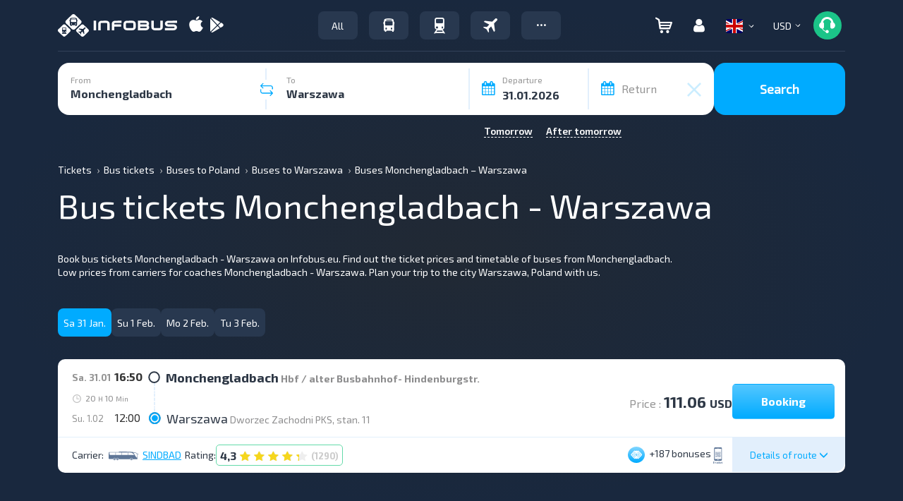

--- FILE ---
content_type: text/html; charset=UTF-8
request_url: https://infobus.eu/en/script
body_size: 10558
content:
{"status":true,"routes":[{"html":"\n\n<div id=\"5e1feef94a8525c75e0176057b8f132f\"\ndata-interval_name_latin=\"\"\ndata-id-from=\"4071\"\ndata-id-to=\"57\"\ndata-price-one-way=\"111.06\"\ndata-price-two-way=\"0\"\ndata-route-currency=\"USD\"\ndata-route-name=\"<i class='mapshow icon'><\/i>Monchengladbach - Warszawa\"\ndata-reserve=\"\" \ndata-arrival-time-stations=\"\" \ndata-arrival-stations=\"\"\ndata-departure-time-stations=\"\" \ndata-departure-stations=\"\" \ndata-max_seats=\"10\" \ndata-info-step=\"0\"\ndata-free_seats=\"1\"\ndata-allow-transfer=\"0\"\n data-price_fltr=\"111.06\"\n data-distance=\"72600\"\n data-rating=\"4.26\"\n data-bonus=\"187\"\n data-transporter=\"C2ae96bf13d74756111d96cc71bc409f2C\"\n data-item-brand=\"SINDBAD\"\n data-deptime_fltr=\"1650\"\n data-arrtime_fltr=\"1200\"\n data-require-form-data='{\"user_data_with_new_order\":false,\"name\":true,\"surname\":true,\"email\":true,\"phone\":true,\"birthday\":false,\"documents_type\":false,\"documents_number\":false,\"documents_expire_date\":false,\"citizenship\":false,\"gender\":false,\"middlename\":false,\"visa_type\":false}'\n data-route-info='\"\"'\n data-countries='[\"de\",\"pl\"]'\n data-allow-russian=\"0\"\n data-free_seats_info=''\n data-route_id=\"10750\"\n data-user_country=\"us\"\n data-price_tax=\"\" \n data-adt-params=''\n class=\"mix new-result-item carrier-ellipsis x0 sms_ticket hasNoLink C2ae96bf13d74756111d96cc71bc409f2C bus \" itemscope itemtype=\"https:\/\/schema.org\/BusTrip\">\n<div>\n<div class=\"back-route-info\">The selected route<\/div>\n<div class=\"main-detail-wrap\" >\n    <div style=\"display: none\" itemprop=\"offers\" itemscope itemtype=\"https:\/\/schema.org\/AggregateOffer\">\n        <meta itemprop=\"priceCurrency\" content=\"USD\" \/>\n        <meta itemprop=\"lowPrice\" content=\"111.06\" \/>\n        <meta itemprop=\"availability\" content=\"https:\/\/schema.org\/InStock\" \/>\n        <a itemprop=\"url\" href=\"\/ua\/bus\/search\/4071\/57\/31.01.2026\">\u0411\u0440\u043e\u043d\u044e\u0432\u0430\u0442\u0438<\/a>\n    <\/div>\n\t<div class=\"result-item directtrip \">\n\t\t\t<div class=\"col-xs-12 col-sm-12 col-md-12 col-lg-12\">\n\t\t\t\t<div class=\"hidden-xs specials-holder\"><\/div>\n\t\t\t\t\n\t\t\t\t<div class=\"hidden-md hidden-lg hidden-sm mobile-top\">\n\t\t\t\t\t<div class=\"col-xs-3\">\t\n\t\t\t\t\t\t<span class=\"duration-day\"><span class=\"day-preffix\">Sa. 31.01<\/span> <\/span>\n                                                                        \t\t\t\t\t<\/div>\n\t\t\t\t\t<div class=\"col-xs-9 text-right\">\n\t\t\t\t\t\t\t\t\t\n\t\t\t\t\t\t<span class=\"bonus-short\"><i data-placement=\"bottom\" data-toggle=\"tooltip\" data-html=\"true\" title=\"\" data-original-title=\"Bonuses\" class=\"icon is-bonus text-b\" ><\/i> +187 <span class=\"hidden-xs\">bonuses<\/span><\/span> \n\t\t\t\t\t\t\t\t\t\t\t\t\t\t\t\t\t\t                        <i data-placement='bottom' data-toggle='tooltip' data-original-title='Ticket on the screen' class='eticket icon'><\/i>                                                \t\t\t\t\t<\/div>\n\t\t\t\t<\/div>\n\t\t\t\t\n\t\t\t\t<div class=\"row\">\n\t\t\t\t\t\t\t\t\t\t<div class=\"col-xs-12 col-sm-6 col-md-7 col-lg-7\">\n\t\t\t\t\t\t\t\t\t\t\t<div class=\"row\">\n\t\t\t\t\t\t\t<div class=\"cities-wrap col-xs-12 col-sm-12 col-md-12 col-lg-12\">\n\t\t\t\t\t\t\t\t\t\t\t\t\t\t\t\t\t<div class=\"dept-arr common-dept-arr routes_from\">\n                                                                                <div class=\"departure\">\n\t\t\t\t\t\t\t\t\t\t\t<div class=\"day_time\">\n\t\t\t\t\t\t\t\t\t\t\t\t<span class=\"hidden-xs duration-day\"><span class=\"day-preffix\">Sa. 31.01<\/span><\/span> \n\t\t\t\t\t\t\t\t\t\t\t\t<span itemprop=\"departureTime\">16:50<\/span>\n\t\t\t\t\t\t\t\t\t\t\t<\/div>\n\t\t\t\t\t\t\t\t\t\t\t<span class=\"ride-city\"><span class=\"over-name\" itemprop=\"departureBusStop\" itemscope itemtype=\"https:\/\/schema.org\/BusStation\"><span class=\"city-name\">Monchengladbach<\/span> <span class=\"ride-station\"><a itemprop=\"name\" class=\"text-g\" href=\"#\" onclick=\"draw_modal_station_osm_map(51.198233,6.446874,'Monchengladbach','Hbf \/ alter Busbahnhof- Hindenburgstr.'); return false;\">Hbf \/ alter Busbahnhof- Hindenburgstr.<\/a><\/span><\/span><\/span>\n                                        <\/div>\n\t\t\t\t\t\t\t\t\t\t<div class=\"is_transfer\">\n\t\t\t\t\t\t\t\t\t\t\t<span class=\"duration-time\">\n\t\t\t\t\t\t\t\t\t\t\t\t<i class=\"icon clock hidden-xs\"><\/i> 20 <span class=\"duration-suffix\">H<\/span> 10 <span class=\"duration-suffix\">Min<\/span>\t\t\t\t\t\t\t\t\t\t\t<\/span>\n\t\t\t\t\t\t\t\t\t\t\t<div class=\"transfer-info\">\n\t\t\t\t\t\t\t\t\t\t\t\t\t\t\t\t\t\t\t\t\t\t\t\t\t\t\t\t\t\t\t\t\t\t\t<\/div>\n\t\t\t\t\t\t\t\t\t\t\t<div class=\"clear\"><\/div>\n\t\t\t\t\t\t\t\t\t\t<\/div>\n\t\t\t\t\t\t\t\t\t\t<div class=\"arrival\">\n\t\t\t\t\t\t\t\t\t\t\t<div class=\"day_time\"><span class=\"hidden-xs duration-day\"><span class=\"day-preffix\">Su. 1.02<\/span><\/span> \n\t\t\t\t\t\t\t\t\t\t\t<span itemprop=\"arrivalTime\">12:00<\/span>\n\t\t\t\t\t\t\t\t\t\t\t<\/div>\n\t\t\t\t\t\t\t\t\t\t\t<span class=\"ride-city\"><span class=\"over-name\" itemprop=\"departureBusStop\" itemscope itemtype=\"https:\/\/schema.org\/BusStation\"><span class=\"city-name\">Warszawa<\/span> <span class=\"ride-station\"><a itemprop=\"name\" class=\"text-g\" href=\"#\" onclick=\"draw_modal_station_osm_map(52.217928,20.963234,'Warszawa','Dworzec Zachodni PKS, stan. 11'); return false;\">Dworzec Zachodni PKS, stan. 11<\/a><\/span><\/span><\/span>\n\t\t\t\t\t\t\t\t\t\t<\/div>\n\t\t\t\t\t\t\t\t\t<\/div>\n\t\t\t\t\t\t\t\t\t\t\t\t\t\t\t\t\t\t\t\t\t\t\t\t\t                                                            <\/div>\n\t\t\t\t\t\t<\/div>\n\t\t\t\t\t<\/div>\n\t\t\t\t\t\t\t\t\t\t<div class=\"col-xs-5 col-sm-6 col-md-5 col-lg-5\">\n\t\t\t\t\t\t\t\t\t\t\t<div style=\"display:block; vertical-align:middle; height:100px; width:100%;\" class=\"row hidden-xs\">\n\t\t\t\t\t\t\t \n\n\t\t\t\t\t\t\t\t\t\t\t\t\t\t\t\t\t\t\t\t\t\t\t<div class=\"info-price\">\n\t\t\t\t\t\t\t\t\t\t\t\t\t\t\t\t\t\t\t\t\t\t\t\t\t\t\t\t\t\t\t\t\t\t\t\t\t\t\t\t\t\t\t\t\t\t\t<span>\n\t\t\t\t\t\t\t\t\t\t\t<span class=\"text-grey\">Price :<\/span> <span class=\"price-number\">111.06 <span class=\"price-number-suffix\">USD<\/span><\/span>\t\t\t\t\t\t\t\t\t\t\t\t\t\t\t\t\t\t\t\t\t\t\t\t\t\t\t\t\t\t\t\t<\/span>\n\t\t\t\t\t\t\t\t\t\t\n\t\t\t\t\t\t\t\t\t\t\t\t\t\t\t\t\t\t\t\t\t<button role=\"button\" class=\"btn btn-default  go-to-plan cache_route\" onclick=\"dataLayer.push({\n\t\t\t\t\t\t'event': 'fireRemarketingTag',\n\t\t\t\t\t\t'google_tag_params': {\n\t\t\t\t\t\ttravel_originid: '4071',\n\t\t\t\t\t\ttravel_destid: '57',\n\t\t\t\t\t\ttravel_startdate: '2026-01-31',\n\t\t\t\t\t\ttravel_enddate: '2026-02-01',\n\t\t\t\t\t\ttravel_pagetype: 'offerdetail',\n\t\t\t\t\t\ttravel_totalvalue: '111.06',\n\t\t\t\t\t\t}\n\t\t\t\t\t\t});\">Booking<\/button>\n\t\t\t\t\t\t\t\t\t\t\t\t\t\t\t\t\t\t\t\t\t\t\t\t\t\t\t\t\t\t\t\t\t\t\t\t<\/div>\n\t\t\t\t\t\t\t\t\t\t\t\t\t\t\t\t\n\t\t\t\t\t\t<\/div>\n\t\t\t\t\t<\/div>\n\t\t\t\t\t<div class=\"col-xs-12 hidden-sm hidden-md hidden-lg hidden-xs\">\n\t\t\t\t\t\t<div class=\"bottom-section\">\n\t\t\t\t\t\t\t<span class=\"route-icons\"><i class=\"icon bus_black\"><\/i><\/span>\n\t\t\t\t\t\t\t<span class=\"carrier-rating\"> <span class=\"rating\"><a class=\" good\" href=\"\/en\/bus\/carrier\/info-658#comments\" target=\"_blank\"> <span class=\"number-rating\">4,3<\/span><span class=\"icon rating-star\"><span style=\"width: 100%\" class=\"icon rating-star active\"><\/span><\/span><span class=\"icon rating-star\"><span style=\"width: 100%\" class=\"icon rating-star active\"><\/span><\/span><span class=\"icon rating-star\"><span style=\"width: 100%\" class=\"icon rating-star active\"><\/span><\/span><span class=\"icon rating-star\"><span style=\"width: 100%\" class=\"icon rating-star active\"><\/span><\/span><span class=\"icon rating-star\"><span style=\"width: 26%\" class=\"icon rating-star active\"><\/span><\/span><span class=\"count_reviews\">(1290)<\/span><span><\/span><\/a><\/span><\/span><\/span>\n\t\t\t\t\t\t\t<span class=\"carrier-name\" style=\"display: inline-block !important; width: auto !important; max-width: 100% !important; min-width: 0 !important; overflow: hidden !important; text-overflow: ellipsis !important; white-space: nowrap !important;\"><a class=\"text-d \" href=\"\/bus\/carrier\/info-658\" target=\"_blank\" style=\"white-space: nowrap; overflow: hidden; text-overflow: ellipsis; display: inline-block; max-width: 100%; vertical-align: middle;\" title=\"SINDBAD\">SINDBAD<\/a><\/span>\n\t\t\t\t\t\t\t<span class=\"bonus\"><span class=\"bonus-short\"><i class=\"icon is-bonus text-b\" data-toggle=\"tooltip\" data-html=\"true\" title=\"\" data-original-title=\"Bonuses\"><\/i> +187 <span class=\"hidden-xs\">bonuses<\/span><\/span><\/span>\n\t\t\t\t\t\t<\/div>\n\t\t\t\t\t<\/div>\n\t\t\t\t<\/div>\n\t\t\t\t<div class=\"row bottom-line hidden-xs\">\n\t\t\t\t\t<div class=\"col-lg-6 col-md-7 col-sm-7 text-left\">\n\t\t\t\t\t\t\t                                                        \t\t\t\t\t\t\t\t\t\t\t\t\t\t\t\t\t\t\t\t\t\t\t\t<span class=\"carrier-info text-left\">\n\t\t\t\t\t\t\t\t\t\t<span class=\"hidden-xs hidden-sm\">Carrier: <\/span><span class=\"icons-trans\"><i class=\"icon bus_black\"><\/i><\/span><span class=\"carrier-name\"><a class=\"text-g \" href=\"\/bus\/carrier\/info-658\" target=\"_blank\" style=\"white-space: nowrap; overflow: hidden; text-overflow: ellipsis; display: inline-block; max-width: 100%; vertical-align: middle;\" title=\"SINDBAD\">SINDBAD<\/a><\/span>\n\t\t\t\t\t\t\t\t\t<\/span>\n\t\t\t\t\t\t\t\t\t\t\t\t\t\t\t\t\t\t\t\t\t\t\t\t\t<span class=\"rating-info text-left\">\n\t\t\t\t\t\t\t\t\t\t<span class=\"hidden-xs hidden-sm\">Rating: <\/span><span class=\"carrier-rating\"> <span class=\"rating\"><a class=\" good\" href=\"\/en\/bus\/carrier\/info-658#comments\" target=\"_blank\"> <span class=\"number-rating\">4,3<\/span><span class=\"icon rating-star\"><span style=\"width: 100%\" class=\"icon rating-star active\"><\/span><\/span><span class=\"icon rating-star\"><span style=\"width: 100%\" class=\"icon rating-star active\"><\/span><\/span><span class=\"icon rating-star\"><span style=\"width: 100%\" class=\"icon rating-star active\"><\/span><\/span><span class=\"icon rating-star\"><span style=\"width: 100%\" class=\"icon rating-star active\"><\/span><\/span><span class=\"icon rating-star\"><span style=\"width: 26%\" class=\"icon rating-star active\"><\/span><\/span><span class=\"count_reviews\">(1290)<\/span><span><\/span><\/a><\/span><\/span><\/span>\n\t\t\t\t\t\t\t\t\t<\/span>\n\t\t\t\t\t\t\t\t\t\t\t\t\t\t\t\n\t\t\t\t\t<\/div>\n\n\t\t\t\t\t<div style=\"float:right;\" class=\"col-lg-2 col-md-2 col-sm-2 detail-btn\">\n\t\t\t\t\t\t<div class=\"btn route-details info-show\"><span>Details of route <i class=\"glyphicon glyphicon-menu-down\" aria-hidden=\"true\"><\/i><\/span><\/div>\n\t\t\t\t\t<\/div>\n\t\t\t\t\t<div style=\"float:right;\" class=\"col-lg-4 col-md-3 col-sm-3 text-right\">\n\t\t\t\t\t\t\t\t\t\t\t\t\t\n\t\t\t\t\t\t\t\t\n\t\t\t\t\t\t\t\t\t\t\t\n\t\t\t\t\t\t\t<span class=\"bonus-short\"><i class=\"icon is-bonus text-b\" data-toggle=\"tooltip\" data-html=\"true\" title=\"\" data-original-title=\"Bonuses\"><\/i> +187 <span class=\"hidden-xs\">bonuses<\/span><\/span>\t\t\t\t\t\t\t\t\t\t\t\t\t\t\t\t\t\t\t\t\t<i data-toggle='tooltip' data-original-title='Ticket on the screen' class='eticket icon'><\/i>                            \t\t\t\t\t\t\t\t\t\t\t\t\t\t\t\t\t\t\t\t\t\n\t\t\t\t\t\t\t\t\t\t\t\t\t\t\t\t\t\t\t\t\t\n\t\t\t\t\t<\/div>\n\t\t\t\t\t\n\t\t\t\t\t<div class=\"inner\"><\/div>\t\n\t\t\t\t<\/div>\n\t\t\t\t<div class=\"hidden-md hidden-lg hidden-sm mobile-bottom\">\n\t\t\t\t\t<div style=\"height:80px;\" class=\"row\">\n\t\t\t\t\t\t\t<div class=\"col-xs-8 mobile-price\">\n\t\t\t\t\t\t\t\t<div class=\"row info-carrier\">\n\t\t\t\t\t\t\t\t\t\t\t\t\t\t\t\t\t\t\t<div class=\"col-xs-12 text-left\">\n\t\t\t\t\t\t\t\t\t\t\t\t\t\t\t\t\t\t\t\t\t\t\t<span class=\"carrier-info\">\n\t\t\t\t\t\t\t\t\t\t\t\t\t<span class=\"icons-trans\"><i class=\"icon bus_black\"><\/i><\/span>\n\t\t\t\t\t\t\t\t\t\t\t\t\t<span class=\"carrier-name\" style=\"display: inline-block !important; width: auto !important; max-width: 100% !important; min-width: 0 !important; overflow: hidden !important; text-overflow: ellipsis !important; white-space: nowrap !important;\"><a class=\"text-g \" href=\"\/bus\/carrier\/info-658\" target=\"_blank\" style=\"white-space: nowrap; overflow: hidden; text-overflow: ellipsis; display: inline-block; max-width: 100%; vertical-align: middle;\" title=\"SINDBAD\">SINDBAD<\/a><\/span>\n\t\t\t\t\t\t\t\t\t\t\t\t<\/span>\n\t\t\t\t\t\t\t\t\t\t\t\t\t\t\t\t\t\t\t\t\t\t\t\t\t\t\t\t\t\t\t\t\t\t\t\t\t\t\t\t\t\t\t\t\t\t\t\t\t\t\t\t\t\t<\/div>\n\t\t\t\t\t\t\t\t\t\t\t\t\t\t\t\t\t\t\t\t<div class=\"col-xs-12\">\n\t\t\t\t\t\t\t\t\t\t\t<div class=\"text-left\"><span class=\"rating-info\"><span class=\"carrier-rating\"> <span class=\"rating\"><a class=\" good\" href=\"\/en\/bus\/carrier\/info-658#comments\" target=\"_blank\"> <span class=\"number-rating\">4,3<\/span><span class=\"icon rating-star\"><span style=\"width: 100%\" class=\"icon rating-star active\"><\/span><\/span><span class=\"icon rating-star\"><span style=\"width: 100%\" class=\"icon rating-star active\"><\/span><\/span><span class=\"icon rating-star\"><span style=\"width: 100%\" class=\"icon rating-star active\"><\/span><\/span><span class=\"icon rating-star\"><span style=\"width: 100%\" class=\"icon rating-star active\"><\/span><\/span><span class=\"icon rating-star\"><span style=\"width: 26%\" class=\"icon rating-star active\"><\/span><\/span><span class=\"count_reviews\">(1290)<\/span><span><\/span><\/a><\/span><\/span><\/span> <\/span><\/div>\n\t\t\t\t\t\t\t\t\t\t<\/div>\n\t\t\t\t\t\t\t\t\t\t\t\t\t\t\t\t\t\t\t\t\t\t\t\t\t\t\t<\/div>\n\t\t\t\t\t\t\t<\/div>\n\t\t\t\t\t\t\t<div style=\"margin:0 !important; display:flex; height:inherit; align-items:center;\" class=\"col-xs-4 pay-route-btn text-right\">\t\n\t\t\t\t\t\t\t\t<div class=\"btn route-details info-show details-show\"><span>Details of route  <i class=\"glyphicon glyphicon-menu-right\" aria-hidden=\"true\"><\/i><\/span><\/div>\n\t\t\t\t\t\t\t<\/div>\n\t\t\t\t\t<\/div>\n\t\t\t\t\t<div class=\"wrap-pay-btn pay-route-btn\">\n\t\t\t\t\t\t\n\t\t\t\t\t\t\t\t\t\t\t\t\t\t\t<button role=\"button\" class=\"btn btn-default  go-to-plan cache_route\" onclick=\"dataLayer.push({\n\t\t\t\t\t\t'event': 'fireRemarketingTag',\n\t\t\t\t\t\t'google_tag_params': {\n\t\t\t\t\t\ttravel_originid: '4071',\n\t\t\t\t\t\ttravel_destid: '57',\n\t\t\t\t\t\ttravel_startdate: '2026-01-31',\n\t\t\t\t\t\ttravel_enddate: '2026-02-01',\n\t\t\t\t\t\ttravel_pagetype: 'offerdetail',\n\t\t\t\t\t\ttravel_totalvalue: '111.06',\n\t\t\t\t\t\t}\n\t\t\t\t\t\t});\">\n\n\t\t\t\t\t\t\t\t\t\t\t\t\t\t\t\t\t\t\t\t\t\t\t\t\t\t\t<div class=\"wrap-price-mobile text-center\">\n\t\t\t\t\t\t\t\t\t\t<div>\n\t\t\t\t\t\t\t\t\t\t<span>\n\t\t\t\t\t\t\t\t\t\t<span class=\"price-number\">111.06 <span class=\"price-number-suffix\">USD<\/span><\/span>\t\t\t\t\t\t\t\t\t\t<\/span>\n\t\t\t\t\t\t\t\t\t\t\t\t\t\t\t\t\t\t\t\t<\/div>\n\t\t\t\t\t\t\t\t\t<\/div>\n\n\t\t\t\t\t\t\t\t<\/button>\n\t\t\t\t\t\t\t\t\t\t\t\t\t\t\n\t\t\t\t\t<\/div>\t\t\t\t\n\t\t\t\t<\/div>\n\t\t\t\t\n\t\t\t\t\n\t\t\t<\/div>\n\t<\/div>\n<\/div>\n<script> \r\n\twindow.dataLayer = window.dataLayer || [];\r\n    dataLayer.push({\r\n        \"event\": \"fireRemarketingTag\",\r\n        \"google_tag_param\": {\r\n            travel_originid: \"4071\",\/\/ID \u043f\u0443\u043d\u043a\u0442\u0430 \u043e\u0442\u043f\u0440\u0430\u0432\u043a\u0438\r\n            travel_destid: \"57\",\/\/ID \u043f\u0443\u043d\u043a\u0442\u0430 \u043d\u0430\u0437\u043d\u0430\u0447\u0435\u043d\u0438\u044f\r\n            travel_startdate: \"2026-01-31\",\/\/\u0434\u0430\u0442\u0430 \u043e\u0442\u043f\u0440\u0430\u0432\u043a\u0438 \u0432 \u0444\u043e\u0440\u043c\u0430\u0442\u0435 \u0413\u0413\u0413\u0413-\u041c\u041c-\u0414\u0414,\r\n            travel_enddate: \"2026-02-01\",\/\/\u0434\u0430\u0442\u0430 \u043f\u0440\u0438\u0431\u044b\u0442\u0438\u044f \u0432 \u0444\u043e\u0440\u043c\u0430\u0442\u0435 \u0413\u0413\u0413\u0413-\u041c\u041c-\u0414\u0414,\r\n            travel_pagetype: \"searchresults\",\r\n            travel_totalvalue: \"111.06\" \/\/\u0446\u0435\u043d\u0430 \u0431\u0438\u043b\u0435\u0442\u0430, \/\/\u0443\u043a\u0430\u0437\u044b\u0432\u0430\u0435\u043c \u043c\u0438\u043d\u0438\u043c\u0430\u043b\u044c\u043d\u0443\u044e\r\n        }\r\n    });\r\n<\/script>\r\n \t\t\n\t\t<div class=\"extra-detail-wrap not_timetable\">\n\t\t\t<div class=\"booking-dialog-window haveFilter\" data-navbar-booking-seat=\"Selection of stops and places\" data-navbar-booking-book=\"Personal data\" data-navbar-booking-info=\"Travel details\" data-navbar-booking-deep=\"The selected route\">\n\t\t\t\t<div class=\"booking-info-block\">\n\t\t\t\t\n\t\t\t\t\t\t\t\t\t\t\t<div class=\"row top_info_block\">\n\t\t\t\t\t\t\t<div class=\"col-lg-6 col-md-6 col-sm-6 col-xs-12\">\n\t\t\t\t\t\t\t\t \n\t\t\t\t\t\t\t\t\t\t\t\t\t\t\t\t\t\t\t\t\t\t\t\t\t\t\t\t\t\t\t\t\t\t\t\t\t\t\t\t\t\t\n\t\t\t\t\t\t\t\t\t\t\t\t\t\t\t\t\t\t\t\t\t\t\t\t\t<p><svg style=\"margin:0 10px 0 2px;\" width=\"14\" height=\"18\" viewBox=\"0 0 14 18\" fill=\"none\" xmlns=\"http:\/\/www.w3.org\/2000\/svg\"><path d=\"M7.00003 -0.00772095C10.7833 -0.00772095 13.8614 3.07039 13.8614 6.85363C13.8614 8.35081 13.3885 9.7734 12.4926 10.9669L7.42297 17.7949C7.4103 17.8114 7.39095 17.8178 7.37687 17.8325C7.12353 18.1038 6.75794 18.0356 6.57744 17.7949C5.11755 15.847 2.44162 12.209 1.41277 10.8367L1.41207 10.835L1.40574 10.8265C0.576743 9.66186 0.138672 8.28818 0.138672 6.85363C0.138672 3.07039 3.21678 -0.00772095 7.00003 -0.00772095ZM7.00003 10.5552C9.03697 10.5552 10.7016 8.89057 10.7016 6.85363C10.7016 4.81669 9.03697 3.15202 7.00003 3.15202C4.96308 3.15202 3.29841 4.81669 3.29841 6.85363C3.29841 8.89057 4.96308 10.5552 7.00003 10.5552Z\" fill=\"#5A7085\"\/><\/svg>\n\t\t\t\t\t\t\t\t\t\t\t\t\t\tMonchengladbach - Warszawa<\/p>\n\t\t\t\t\t\t\t\t\t\t\t\t\t\t\t\t\t\t\t\t\t\t\t\t\t\t\t\t\t\t\t\t\t\t\t\t\t\t\t\t\t\t\t\t\t\t\t\t\t<div class=\"col-lg-12 col-md-12 col-sm-12 col-xs-12 transport\" style=\"max-height:150px; overflow:hidden;\" id=\"transport\">\n\t\t\t\t\t\t\t\t\t\t\t\t\t\t\t\t\t\t\t\t\t\t\t\t\t\t\t\t\t\t\n\t\t\t\t\t\t\t\t\t\t\t\t\t\t\t<div><img data-src=\"\/img\/infobus_7\/default_bus_grey.png\"  style=\"max-width:170px;\" src=\"\/img\/infobus_7\/default_bus_grey.png\" alt=\"SINDBAD - 0\"\/><\/div>\n\t\t\t\t\t\t\t\t\t\t\t\t\t\t\t\t\t\t\t\t\t\t\t\t\t\t\t\t\t\t\t\t\t\t\t\t\t\t\t\t\t\t<\/div>\n\t\t\t\t\t\t\t\t\t\t\t\t\t\n\t\t\t\t\t\t\t\t\t\t\t\t\t\t\t\t\t\t\t\t\t\t\t\t<div class=\"comfort\"><div><i class=\"icon flaticon-smartphone133\" data-toggle=\"tooltip\" data-original-title=\"Ticket on the screen\"><\/i><\/div><\/div>\t\t\t\t\t\t\t\t\t\t\t\t<hr style=\"padding:5px 0;\" \/>\n\t\t\t\t\t\t\t\t\t\t\t\t\t\t\t\t\t\t\t\t\t\t\n\t\t\t\t\t\t\t\t\t\t\t\t\t\t\t\t\t\t\t\t\t\t\t\t\t\t\t\t\t\t\t\t\t\t\t\t\t\t\t\t\t\t\t<span  class=\"text_o route_name_print\"><strong>Route: <\/strong><span>Monchengladbach - Warszawa<\/span><\/span>\t\t\n\t\t\t\t\t\t\t\t\t\t\t\n\t\t\t\t\t\t\t\t<div class=\"col-lg-12 col-md-12 col-sm-12 col-xs-12 timetable data-route\">\n\t\t\t\t\t\t\t\t\t<div  class=\"route-item showExtraDetails\" data-point-from-id=\"4071\" data-point-from-name=\"Monchengladbach\" data-route-from-date=\"1769874600\" data-route-date=\"31.01.2026\" data-route-date-arr=\"01.02.2026\" data-route-dep=\"16:50\" data-station-dep=\"Hbf \/ alter Busbahnhof- Hindenburgstr.\" data-point-to-id=\"57\" data-point-to-name=\"Warszawa\" data-route-to-date=\"1769943600\" data-route-arr=\"12:00\" data-station-arr=\"Dworzec Zachodni PKS, stan. 11\" data-route-id=\"MTA3NTA=\" data-timetable-id=\"[base64]\" data-interval-id=\"\" data-route_cache_key=\"ZGVmYXVsdHwxMDc1MHw0MDcxfDU3fDIwMjYtMDEtMzF8VVNEfHx8MTc2OTg3NDYwMHwxNzY5OTQzNjAwfGNhY2hlX3NlYXJjaHxyOjEwNzUwOjY1ODo0MDcxOjU3OjIwMjYtMDEtMzE6MTc2OTg3NDYwMDoxNzY5OTQzNjAw\" data-transport-type=\"bus\" data-transport-id=\"\" data-form-additional=\"[]\" data-carrier-agree=\"\" data-route-info=\"\" data-discount=\"&quot;&quot;\" data-cancel=\"&quot;&quot;\" data-price-one-way=\"111.06\" data-currency=\"USD\" data-carrier=\"SINDBAD\" data-carrier-id=\"658\" data-logo=\"\" data-comfort=\"sms_ticket\" data-reservable=\"1\" data-map=\"\" data-luggage=\"\" data-transfer_title=\"\" data-external_stations_change=\"0\" data-change_type=\"\" data-transfer_time=\"\" data-photo=\"\" data-route_back=\"0\" data-request_get_discount=\"0\" data-interval_name_latin=\"\" data-rating=\"4.26\"><\/div>\t\t\t\t\t\t\t\t\t<div class=\"timetable_place\"><\/div>\n\t\t\t\t\t\t\t\t<\/div>\n\t\t\t\t\t\t\t\t\n\t\t\t\t\t\t\t<\/div>\n\t\t\t\t\t\t\t<div class=\"col-lg-6 col-md-6 col-sm-6 col-xs-12\">\n\t\t\t\t\t\t\t\t\t\t\t\t\t\t\t\t\t<div class=\"col-lg-12 col-md-12 col-sm-12 col-xs-12\">\n\t\t\t\t\t\t\t\t\t\t\t\t\t\t\t\t\t\t\t\t<span class=\"text_o\"><a class=\"a_info\" target=\"_blank\" href=\"\/en\/bus\/carrier\/info-658#comments\"><i class=\"reviewshow icon\"><\/i>Passengers feedbacks about the carriers<\/a><\/span>\n\t\t\t\t\t\t\t\t\t\t\t\t\t\t\t\t\t\t\t<\/div>\n\t\t\t\t\t\t\t\t\t\n\t\t\t\t\t\t\t\t\t<div  class=\"col-lg-12 col-md-12 col-sm-12 col-xs-12 text-right mob-text-left map-div\"><span class=\"text_o\"><a  class=\"a_info extra-img map route_map\" data-map='[[{&quot;lat&quot;:&quot;51.198233&quot;,&quot;lng&quot;:&quot;6.446874&quot;,&quot;point&quot;:&quot;Monchengladbach&quot;,&quot;desc&quot;:&quot;Hbf \\\/ alter Busbahnhof- Hindenburgstr.&quot;}],[{&quot;lat&quot;:&quot;52.217928&quot;,&quot;lng&quot;:&quot;20.963234&quot;,&quot;point&quot;:&quot;Warszawa&quot;,&quot;desc&quot;:&quot;Dworzec Zachodni PKS, stan. 11&quot;}]]' href=\"#\"><i class=\"mapshow icon\"><\/i>See the map<\/a><\/span><\/div>\n\t\t\t\t\t\t\t\t\t \n\t\t\t\t\t\t\t\t\t<div class=\"clear\"><\/div>\n\t\t\t\t\t\t\t\t\t<div class=\"col-lg-12\"><span class=\"text_o\"><i class=\"link icon\"><\/i> <a class=\"a_info copyToClipboard\" href=\"#\">\n\t\t\t\t\t\t\t\t\tCopy the route link <input data-search_id=\"ZGVmYXVsdHwxMDc1MHw0MDcxfDU3fDIwMjYtMDEtMzF8VVNEfHx8MTc2OTg3NDYwMHwxNzY5OTQzNjAwfGNhY2hlX3NlYXJjaHxyOjEwNzUwOjY1ODo0MDcxOjU3OjIwMjYtMDEtMzE6MTc2OTg3NDYwMDoxNzY5OTQzNjAw\" style=\"height:0px;width:1px; opacity:0;\" type=\"text\" class=\"copyTargetRoute\" value=\"https:\/\/infobus.eu\/bus\/trip\/ZGVmYXVsdHwxMDc1MHw0MDcxfDU3fDIwMjYtMDEtMzF8VVNEfHx8MTc2OTg3NDYwMHwxNzY5OTQzNjAwfGNhY2hlX3NlYXJjaHxyOjEwNzUwOjY1ODo0MDcxOjU3OjIwMjYtMDEtMzE6MTc2OTg3NDYwMDoxNzY5OTQzNjAw\"><\/a><\/span><\/div>\n\t\t\t\t\t\t\t\t\t\t\n\t\t\t\t\t\t\t\t\t\t\t\t\t\t\t\t\n\t\t\t\t\t\t\t\t\t\t\t\t\t\t\t\t<div class=\"clear\"><\/div>\n\t\t\t\t\t\t\t\t\t\t\t\t\t\t\t\t<ul class=\"informer-block load\">\n\t\t\t\t\t\t\t\t\t\t\t\t\t\t\t\t\t\t\t<li class=\"luggage_html  default\" style=\"display: none\" ><i class=\"icon icon_luggage\"><\/i><strong>Luggage:<\/strong><br\/><span class=\"luggage_html_span\"><\/span><\/li>\t\t\t\t\t\n\t\t\t\t\t\t\t\t\t\t<li class=\"discount_html  default\" style=\"display: none\" ><i class=\"icon icon_discount\"><\/i><strong>Discounts:<\/strong><br\/><span class=\"discount_html_span\"><\/span><\/li>\n                                        <li class=\"route_info_html  default\" style=\"display: none\" ><i class=\"icon icon_luggage\"><\/i><strong>Additional information:<\/strong><br\/><span class=\"route_info_html_span\"><\/span><\/li>\n\t\t\t\t\t\t\t\t<\/ul>\t\t\t\t\t\t\n\t\t\t\t\t\t\t<\/div>\n\t\t\t\t\t\t<\/div>\n\t\t\t\t\t\t<div class=\"row\">\n\t\t\t\t\t\t\t\t\t\t\t\t\t<\/div>\n\t\t\t\t\t\t\t\t\t\t<div class=\"clear\"><\/div>\n\t\t\t\t<\/div>\n\t\t\t\t<div class=\"booking-plan-block\">\n\t\t\t\t\t<div>\n\t\t\t\t\t\t<div class=\"wrap-head-line\"><i class=\"passenger icon\"><\/i>\n\t\t\t\t\t\t<span class=\"headline\">Departure and arrival stops\t\t\t\t\t\t<\/span>\n\t\t\t\t\t\t<\/div>\n\t\t\t\t\t\t\n\t\t\t\t\t\t\t\t\t\t\t\t\t\t\t\t\t\t\t\t<h4 class=\"hidden-lg hidden-md hidden-sm\">Choosing stops<\/h4>\n\t\t\t\t\t\t\t<div data-lang=\"\" class=\"filter-stations pagePlaces\">\n\t\t\t\t\t\t\t\t<div data-lang=\"\" data-direct=\"departure\" class=\"departure root-stations\">\n\t\t\t\t\t\t\t\t\t<span class=\"left-label\">Departure stop<\/span>\n\t\t\t\t\t\t\t\t\t<div class=\"select-station\">\n\t\t\t\t\t\t\t\t\t\t<div class=\"new-select\"><\/div>\n\t\t\t\t\t\t\t\t\t\t<i class=\"arrow\" data-direct=\"departure\"><\/i>\n\t\t\t\t\t\t\t\t\t\t<div class=\"new-select__list\" style=\"display: none;\"><\/div>\n\t\t\t\t\t\t\t\t\t<\/div>\n\t\t\t\t\t\t\t\t<\/div>\n\t\t\t\t\t\t\t\t<div data-lang=\"\" data-direct=\"arrival\"  class=\"arrival root-stations\">\n\t\t\t\t\t\t\t\t\t<span class=\"left-label\">Arrival stop<\/span>\n\t\t\t\t\t\t\t\t\t<div class=\"select-station\">\n\t\t\t\t\t\t\t\t\t\t<div class=\"new-select\"><\/div>\n\t\t\t\t\t\t\t\t\t\t<i class=\"arrow\" data-direct=\"departure\"><\/i>\n\t\t\t\t\t\t\t\t\t\t<div class=\"new-select__list\" style=\"display: none;\"><\/div>\n\t\t\t\t\t\t\t\t\t<\/div>\n\t\t\t\t\t\t\t\t<\/div>\n\t\t\t\t\t\t\t<\/div>\n\t\t\t\t\t\t\t\t\t\t\t\t\t\t\n\t\t\t\t\t\t\t\t\t\n\t\t\t\t\t<\/div>\n\t\t\t\t\t\n\t\t\t\t\t\t\t\t\t\t<h4 class=\"hidden-lg hidden-md hidden-sm\">Choice of tariffs<\/h4>\n\t\t\t\t\t\t\t\t\t\t\n\t\t\t\t\t\n\t\t\t\t\t<div class=\"clear\"><\/div>\n\t\t\t\t\t<div class=\"this-plan\"><div  key=\"0\" class=\"plan-item  active\" id=\"\" data-point-from-name=\"Monchengladbach\" data-point-to-name=\"Warszawa\" data-route-id=\"MTA3NTA=\" data-timetable-id=\"[base64]\" data-interval-id=\"\" data-route_cache_key=\"ZGVmYXVsdHwxMDc1MHw0MDcxfDU3fDIwMjYtMDEtMzF8VVNEfHx8MTc2OTg3NDYwMHwxNzY5OTQzNjAwfGNhY2hlX3NlYXJjaHxyOjEwNzUwOjY1ODo0MDcxOjU3OjIwMjYtMDEtMzE6MTc2OTg3NDYwMDoxNzY5OTQzNjAw\" data-transport-type=\"bus\" data-transport-id=\"\" data-price-one-way=\"111.06\" data-request_get_free_seats=\"0\" data-has_plan=\"\" data-route_back=\"0\" data-free-seats=\"1,2,3,4,5,6,7,8,9,10\"><\/div><\/div>\n\t\t\t\t\n\t\t\t\t<\/div>\n\t\t\t\t\t\t\t\t\n\t\t\t\t<div class=\"booking-form-block\"><\/div>\n\t\t\t\t<div class=\"booking-navigation-action\">\n\t\t\t\t\t<div class=\"container\">\n\t\t\t\t\t\t<div class=\"row\">\n\t\t\t\t\t\t\t<div class=\"col-xs-6 col-sm-6 col-md-6 col-lg-6 text-left col-left \">\n\t\t\t\t\t\t\t\t<a type=\"button\" class=\"btn btn-default go-to-search backward\">\n\t\t\t\t\t\t\t\t\t<i class=\"icon back\"><\/i><span>Back<\/span>\n\t\t\t\t\t\t\t\t<\/a>\n\t\t\t\t\t\t\t\t\t\t\t\t\t\t\t<\/div>\n\t\t\t\t\t\t\t<div class=\"col-xs-6 col-sm-6 col-md-6 col-lg-6 text-right col-right \">\n\t\t\t\t\t\t\t\t\t\t\t\t\t\t\t\t\t<a type=\"button\" class=\"btn btn-default forward go-to-plan cache_route\" ><span>Next<\/span><i class=\"icon next\"><\/i><\/a>\n\t\t\t\t\t\t\t\t\t<a type=\"button\" class=\"btn btn-default forward go-to-form\"><span>Next<\/span><i class=\"icon next\"><\/i><\/a>\n\t\t\t\t\t\t\t\t\t<a type=\"button\" class=\"btn btn-green forward go-to-booking-open\"><span>Registration<\/span><\/a>\n\t\t\t\t\t\t\t\t\t<a type=\"button\" class=\"btn btn-default forward go-to-return-form\"><span>Choose a return route<\/span><\/a>\n\t\t\t\t\t\t\t\t\t\t\t\t\t\t\t\t\t\t\t<a type=\"button\" class=\"btn btn-default go-to-pay\"><span>Booking<\/span><\/a>\n\t\t\t\t\t\t\t\t\t\t\t\t\t\t\t\t\t\t\t\t\t\t\t\t\t\n\t\t\t\t\t\t\t\t\t\n\t\t\t\t\t\t\t<\/div>\n\t\t\t\t\t\t<\/div>\n\t\t\t\t\t<\/div>\n\t\t\t\t<\/div>\n\t\t\t<\/div>\n\t\t<\/div>\n\t<\/div>\n<\/div>\n","general":{"bonus_eur":"1.87","id_from":"4071","id_to":"57","price_one_way":"111.06","price_two_way":0,"price_tax":"","rating":4.26,"carrier_id":"C2ae96bf13d74756111d96cc71bc409f2C","dep_time_filter":"1650","arr_time_filter":"1200","comfort_filter":"sms_ticket","hasNoLink":"hasNoLink","carrier_filter":"C2ae96bf13d74756111d96cc71bc409f2C","transport_type":"bus","transport_subtype":"bus","time_from":"16:50","date_from":"31.01.2026","station_from_lat":51.198233,"station_from_lon":6.446874,"point_from":"Monchengladbach","station_from":"Hbf \/ alter Busbahnhof- Hindenburgstr.","time_to":"12:00","date_to":"01.02.2026","station_to_lat":52.217928,"station_to_lon":20.963234,"point_to":"Warszawa","station_to":"Dworzec Zachodni PKS, stan. 11","transport_photo":"\/img\/infobus_7\/default_bus_grey.png","transport_photos":["\/img\/infobus_7\/default_bus_grey.png"],"carrier":"SINDBAD","route_name":"Monchengladbach - Warszawa","route_id":10750,"time_in_way":"20,10","rating_html":"<div class=\"starRating\"><div class=\"fractPart\" style=\"width: 100%\"><\/div><svg version=\"1.1\" xmlns=\"http:\/\/www.w3.org\/2000\/svg\" xmlns:xlink=\"http:\/\/www.w3.org\/1999\/xlink\" x=\"0px\" y=\"0px\" viewBox=\"0 0 1417.3 1417.3\" enable-background=\"new 0 0 1417.3 1417.3\" xml:space=\"preserve\"><path class=\"starBackground\" fill=\"#F3F9FE\" d=\"M1449.8,1444.5h-1500v-1478h1500V1444.5z M1310.6,527.5l-364.9-50.3c-33.3-4.6-62-23.9-76.3-51.5 L710.8,120.8L552.1,425.7c-14.3,27.6-43,46.9-76.4,51.5l-364.8,50.3l267.4,247.2c22.4,20.7,32.6,49.9,27.4,78.5l-62,343\tl318.1-158.5c15.2-7.6,32.1-11.4,48.9-11.4c16.9,0,33.7,3.8,49,11.4l318.1,158.5l-62-343c-5.1-28.6,5-57.8,27.5-78.5L1310.6,527.5 z\"\/><path fill=\"#1694D2\" d=\"M1405.6,497.5c-12.1-32.4-43.3-56.2-80.8-61.3L960,385.9L801.4,81c-16.7-32-52.4-52.5-91.7-52.5 c-39.3,0-75,20.5-91.7,52.5L459.5,385.9L94.7,436.2C57.2,441.3,26,465,13.9,497.5c-12,32.5-2.9,68.3,23.5,92.7l267.4,247.2l-62,343\tc-6.3,34.5,9.9,69.2,41.5,89.4c17.4,11.1,37.9,16.7,58.3,16.7c16.8,0,33.7-3.8,49-11.4l318.1-158.6l318.1,158.6\tc15.3,7.6,32.2,11.4,48.9,11.4c20.5,0,40.9-5.6,58.4-16.7c31.7-20.2,47.8-54.9,41.5-89.4l-62-343l267.5-247.2 C1408.5,565.7,1417.6,529.9,1405.6,497.5z M1042.3,773.7c-22.4,20.7-32.6,49.9-27.5,78.5l62,343l-318.1-158.5\tc-15.2-7.6-32.1-11.4-49-11.4c-16.8,0-33.7,3.8-48.9,11.4l-318.1,158.5l62-343c5.2-28.6-5-57.8-27.4-78.5L109.9,526.4l364.8-50.3 c33.3-4.6,62-23.9,76.4-51.5l158.7-304.9l158.6,304.9c14.4,27.6,43,46.8,76.3,51.5l364.9,50.3L1042.3,773.7z\"\/><\/svg><\/div><div class=\"starRating\"><div class=\"fractPart\" style=\"width: 100%\"><\/div><svg version=\"1.1\" xmlns=\"http:\/\/www.w3.org\/2000\/svg\" xmlns:xlink=\"http:\/\/www.w3.org\/1999\/xlink\" x=\"0px\" y=\"0px\" viewBox=\"0 0 1417.3 1417.3\" enable-background=\"new 0 0 1417.3 1417.3\" xml:space=\"preserve\"><path class=\"starBackground\" fill=\"#F3F9FE\" d=\"M1449.8,1444.5h-1500v-1478h1500V1444.5z M1310.6,527.5l-364.9-50.3c-33.3-4.6-62-23.9-76.3-51.5 L710.8,120.8L552.1,425.7c-14.3,27.6-43,46.9-76.4,51.5l-364.8,50.3l267.4,247.2c22.4,20.7,32.6,49.9,27.4,78.5l-62,343\tl318.1-158.5c15.2-7.6,32.1-11.4,48.9-11.4c16.9,0,33.7,3.8,49,11.4l318.1,158.5l-62-343c-5.1-28.6,5-57.8,27.5-78.5L1310.6,527.5 z\"\/><path fill=\"#1694D2\" d=\"M1405.6,497.5c-12.1-32.4-43.3-56.2-80.8-61.3L960,385.9L801.4,81c-16.7-32-52.4-52.5-91.7-52.5 c-39.3,0-75,20.5-91.7,52.5L459.5,385.9L94.7,436.2C57.2,441.3,26,465,13.9,497.5c-12,32.5-2.9,68.3,23.5,92.7l267.4,247.2l-62,343\tc-6.3,34.5,9.9,69.2,41.5,89.4c17.4,11.1,37.9,16.7,58.3,16.7c16.8,0,33.7-3.8,49-11.4l318.1-158.6l318.1,158.6\tc15.3,7.6,32.2,11.4,48.9,11.4c20.5,0,40.9-5.6,58.4-16.7c31.7-20.2,47.8-54.9,41.5-89.4l-62-343l267.5-247.2 C1408.5,565.7,1417.6,529.9,1405.6,497.5z M1042.3,773.7c-22.4,20.7-32.6,49.9-27.5,78.5l62,343l-318.1-158.5\tc-15.2-7.6-32.1-11.4-49-11.4c-16.8,0-33.7,3.8-48.9,11.4l-318.1,158.5l62-343c5.2-28.6-5-57.8-27.4-78.5L109.9,526.4l364.8-50.3 c33.3-4.6,62-23.9,76.4-51.5l158.7-304.9l158.6,304.9c14.4,27.6,43,46.8,76.3,51.5l364.9,50.3L1042.3,773.7z\"\/><\/svg><\/div><div class=\"starRating\"><div class=\"fractPart\" style=\"width: 100%\"><\/div><svg version=\"1.1\" xmlns=\"http:\/\/www.w3.org\/2000\/svg\" xmlns:xlink=\"http:\/\/www.w3.org\/1999\/xlink\" x=\"0px\" y=\"0px\" viewBox=\"0 0 1417.3 1417.3\" enable-background=\"new 0 0 1417.3 1417.3\" xml:space=\"preserve\"><path class=\"starBackground\" fill=\"#F3F9FE\" d=\"M1449.8,1444.5h-1500v-1478h1500V1444.5z M1310.6,527.5l-364.9-50.3c-33.3-4.6-62-23.9-76.3-51.5 L710.8,120.8L552.1,425.7c-14.3,27.6-43,46.9-76.4,51.5l-364.8,50.3l267.4,247.2c22.4,20.7,32.6,49.9,27.4,78.5l-62,343\tl318.1-158.5c15.2-7.6,32.1-11.4,48.9-11.4c16.9,0,33.7,3.8,49,11.4l318.1,158.5l-62-343c-5.1-28.6,5-57.8,27.5-78.5L1310.6,527.5 z\"\/><path fill=\"#1694D2\" d=\"M1405.6,497.5c-12.1-32.4-43.3-56.2-80.8-61.3L960,385.9L801.4,81c-16.7-32-52.4-52.5-91.7-52.5 c-39.3,0-75,20.5-91.7,52.5L459.5,385.9L94.7,436.2C57.2,441.3,26,465,13.9,497.5c-12,32.5-2.9,68.3,23.5,92.7l267.4,247.2l-62,343\tc-6.3,34.5,9.9,69.2,41.5,89.4c17.4,11.1,37.9,16.7,58.3,16.7c16.8,0,33.7-3.8,49-11.4l318.1-158.6l318.1,158.6\tc15.3,7.6,32.2,11.4,48.9,11.4c20.5,0,40.9-5.6,58.4-16.7c31.7-20.2,47.8-54.9,41.5-89.4l-62-343l267.5-247.2 C1408.5,565.7,1417.6,529.9,1405.6,497.5z M1042.3,773.7c-22.4,20.7-32.6,49.9-27.5,78.5l62,343l-318.1-158.5\tc-15.2-7.6-32.1-11.4-49-11.4c-16.8,0-33.7,3.8-48.9,11.4l-318.1,158.5l62-343c5.2-28.6-5-57.8-27.4-78.5L109.9,526.4l364.8-50.3 c33.3-4.6,62-23.9,76.4-51.5l158.7-304.9l158.6,304.9c14.4,27.6,43,46.8,76.3,51.5l364.9,50.3L1042.3,773.7z\"\/><\/svg><\/div><div class=\"starRating\"><div class=\"fractPart\" style=\"width: 100%\"><\/div><svg version=\"1.1\" xmlns=\"http:\/\/www.w3.org\/2000\/svg\" xmlns:xlink=\"http:\/\/www.w3.org\/1999\/xlink\" x=\"0px\" y=\"0px\" viewBox=\"0 0 1417.3 1417.3\" enable-background=\"new 0 0 1417.3 1417.3\" xml:space=\"preserve\"><path class=\"starBackground\" fill=\"#F3F9FE\" d=\"M1449.8,1444.5h-1500v-1478h1500V1444.5z M1310.6,527.5l-364.9-50.3c-33.3-4.6-62-23.9-76.3-51.5 L710.8,120.8L552.1,425.7c-14.3,27.6-43,46.9-76.4,51.5l-364.8,50.3l267.4,247.2c22.4,20.7,32.6,49.9,27.4,78.5l-62,343\tl318.1-158.5c15.2-7.6,32.1-11.4,48.9-11.4c16.9,0,33.7,3.8,49,11.4l318.1,158.5l-62-343c-5.1-28.6,5-57.8,27.5-78.5L1310.6,527.5 z\"\/><path fill=\"#1694D2\" d=\"M1405.6,497.5c-12.1-32.4-43.3-56.2-80.8-61.3L960,385.9L801.4,81c-16.7-32-52.4-52.5-91.7-52.5 c-39.3,0-75,20.5-91.7,52.5L459.5,385.9L94.7,436.2C57.2,441.3,26,465,13.9,497.5c-12,32.5-2.9,68.3,23.5,92.7l267.4,247.2l-62,343\tc-6.3,34.5,9.9,69.2,41.5,89.4c17.4,11.1,37.9,16.7,58.3,16.7c16.8,0,33.7-3.8,49-11.4l318.1-158.6l318.1,158.6\tc15.3,7.6,32.2,11.4,48.9,11.4c20.5,0,40.9-5.6,58.4-16.7c31.7-20.2,47.8-54.9,41.5-89.4l-62-343l267.5-247.2 C1408.5,565.7,1417.6,529.9,1405.6,497.5z M1042.3,773.7c-22.4,20.7-32.6,49.9-27.5,78.5l62,343l-318.1-158.5\tc-15.2-7.6-32.1-11.4-49-11.4c-16.8,0-33.7,3.8-48.9,11.4l-318.1,158.5l62-343c5.2-28.6-5-57.8-27.4-78.5L109.9,526.4l364.8-50.3 c33.3-4.6,62-23.9,76.4-51.5l158.7-304.9l158.6,304.9c14.4,27.6,43,46.8,76.3,51.5l364.9,50.3L1042.3,773.7z\"\/><\/svg><\/div><div class=\"starRating\"><div class=\"fractPart\" style=\"width: 26%\"><\/div><svg version=\"1.1\" xmlns=\"http:\/\/www.w3.org\/2000\/svg\" xmlns:xlink=\"http:\/\/www.w3.org\/1999\/xlink\" x=\"0px\" y=\"0px\" viewBox=\"0 0 1417.3 1417.3\" enable-background=\"new 0 0 1417.3 1417.3\" xml:space=\"preserve\"><path class=\"starBackground\" fill=\"#F3F9FE\" d=\"M1449.8,1444.5h-1500v-1478h1500V1444.5z M1310.6,527.5l-364.9-50.3c-33.3-4.6-62-23.9-76.3-51.5 L710.8,120.8L552.1,425.7c-14.3,27.6-43,46.9-76.4,51.5l-364.8,50.3l267.4,247.2c22.4,20.7,32.6,49.9,27.4,78.5l-62,343\tl318.1-158.5c15.2-7.6,32.1-11.4,48.9-11.4c16.9,0,33.7,3.8,49,11.4l318.1,158.5l-62-343c-5.1-28.6,5-57.8,27.5-78.5L1310.6,527.5 z\"\/><path fill=\"#1694D2\" d=\"M1405.6,497.5c-12.1-32.4-43.3-56.2-80.8-61.3L960,385.9L801.4,81c-16.7-32-52.4-52.5-91.7-52.5 c-39.3,0-75,20.5-91.7,52.5L459.5,385.9L94.7,436.2C57.2,441.3,26,465,13.9,497.5c-12,32.5-2.9,68.3,23.5,92.7l267.4,247.2l-62,343\tc-6.3,34.5,9.9,69.2,41.5,89.4c17.4,11.1,37.9,16.7,58.3,16.7c16.8,0,33.7-3.8,49-11.4l318.1-158.6l318.1,158.6\tc15.3,7.6,32.2,11.4,48.9,11.4c20.5,0,40.9-5.6,58.4-16.7c31.7-20.2,47.8-54.9,41.5-89.4l-62-343l267.5-247.2 C1408.5,565.7,1417.6,529.9,1405.6,497.5z M1042.3,773.7c-22.4,20.7-32.6,49.9-27.5,78.5l62,343l-318.1-158.5\tc-15.2-7.6-32.1-11.4-49-11.4c-16.8,0-33.7,3.8-48.9,11.4l-318.1,158.5l62-343c5.2-28.6-5-57.8-27.4-78.5L109.9,526.4l364.8-50.3 c33.3-4.6,62-23.9,76.4-51.5l158.7-304.9l158.6,304.9c14.4,27.6,43,46.8,76.3,51.5l364.9,50.3L1042.3,773.7z\"\/><\/svg><\/div>","distance":"","time_distance":72600,"currency":"USD","require_form_params":{"user_data_with_new_order":false,"name":true,"surname":true,"email":true,"phone":true,"birthday":false,"documents_type":false,"documents_number":false,"documents_expire_date":false,"citizenship":false,"gender":false,"middlename":false,"visa_type":false},"is_open_date":false,"route_info":"","allow_transfer":false,"countries":["de","pl"],"allow_russian":false,"can_cyrillic_orderdata":"","additional_class":[],"comfort":"sms_ticket","specials":"","cancelable":"1","changeable":"1","eticket":"1","only_original":"","reserve":0,"alert_info":false,"max_seats":0,"free_seats":true,"seat_selection":0,"price_info":[],"free_seats_info":false,"search_id":"ZGVmYXVsdHwxMDc1MHw0MDcxfDU3fDIwMjYtMDEtMzF8VVNEfHx8MTc2OTg3NDYwMHwxNzY5OTQzNjAwfGNhY2hlX3NlYXJjaHxyOjEwNzUwOjY1ODo0MDcxOjU3OjIwMjYtMDEtMzE6MTc2OTg3NDYwMDoxNzY5OTQzNjAw","route_cache_key":"ZGVmYXVsdHwxMDc1MHw0MDcxfDU3fDIwMjYtMDEtMzF8VVNEfHx8MTc2OTg3NDYwMHwxNzY5OTQzNjAwfGNhY2hlX3NlYXJjaHxyOjEwNzUwOjY1ODo0MDcxOjU3OjIwMjYtMDEtMzE6MTc2OTg3NDYwMDoxNzY5OTQzNjAw","logo_url":"","change_ticket_key":"","trans":"bus","adt_params":[],"is_charter":0,"timetable_id":"[base64]","interval_name_latin":"","count_reviews":1290,"carrier_id_clear":"658","is_transfer":false,"is_transfer_num":0,"is_transfer_hours":0,"is_transfer_mins":0,"is_transfer_city":"","is_transfer_trans":[],"is_transfer_segments":[],"route_name_print":"Monchengladbach - Warszawa","carrier_print":"SINDBAD","cancels_html":""},"bagFilterCheckboxes":"no_baggage","comfortFilterCheckboxes":["sms_ticket"],"linkFilterCheckboxes":"hasNoLink","transporterFilterCheckboxes":"C2ae96bf13d74756111d96cc71bc409f2C","typeFilterCheckboxes":"bus","price":"111.06","depTime":1769874600,"arrTime":1769943600,"ClearDepTime":"1650","ClearArrTime":"1200","rating":4.26,"change_time":"","change_date":"","view_item_lists_stape_payment_option":"not_available","view_item_lists_stape":"{\n\t\t\t\t\t\t\t\t\t\t\titem_list_id: 'item_id_to_replace', \n\t\t\t\t\t\t\t\t\t\t\titem_list_name: '',\n\t\t\t\t\t\t\t\t\t\t\titem_id: 'item_id_to_replace',\n\t\t\t\t\t\t\t\t\t\t\titem_name: '',\n\t\t\t\t\t\t\t\t\t\t\taffiliation: 'eu',\n\t\t\t\t\t\t\t\t\t\t\tindex: '1',\n\t\t\t\t\t\t\t\t\t\t\titem_category: 'bus',\n\t\t\t\t\t\t\t\t\t\t\titem_brand: 'SINDBAD',\n\t\t\t\t\t\t\t\t\t\t\titem_variant: 'from_way',\n\t\t\t\t\t\t\t\t\t\t\tprice: '111.06',\n\t\t\t\t\t\t\t\t\t\t\tcurrency: 'USD'\n\t\t\t\t\t\t\t\t\t\t}","specials":"","date_from":"31.01.2026","date_to":"01.02.2026"}],"trips":false,"filters":{"stations":[],"price":{"min":111,"max":111,"currency":"USD"},"checkboxes":{"linkFilterCheckboxes":[{"value":"hasNoLink","title":"Direct routes"}],"bagFilterCheckboxes":[],"typeFilterCheckboxes":[{"value":"bus","title":"bus"}],"comfortFilterCheckboxes":[{"value":"sms_ticket","title":"Ticket on the screen"}],"transporterFilterCheckboxes":[{"value":658,"title":"SINDBAD"}]}},"search_query":"","key_redis":"eyJsYW5nIjoiZW4iLCJpZF9mcm9tIjoiNDA3MSIsImlkX3RvIjoiNTciLCJkYXRlIjoiMjAyNi0wMS0zMSIsInBlcmlvZCI6MCwiY3VycmVuY3kiOiJVU0QiLCJ0cmFucyI6ImJ1cyJ9","need_external":false,"need_paging":false,"control_panel":"<div style=\"display:block;\" class=\"ajax-content-box\">\n    <div class=\"retry-error container\"><\/div>\n\t\n<section class=\"under_finder\">\n\t<div style=\"padding-top:20px; padding-bottom:20px;\" class=\"container filter-accordion\">\n\t\t<div id=\"filter-stations\" style=\"padding:0;\" class=\"col-lg-10 col-md-9  col-sm-9\">\n\t\t\t<span class=\"title_filter_stations\">Departure and arrival stops<\/span>\t\t\t\t\t\t\t\t\n\t\t\t<div data-lang=\"Filter\" class=\"filter-stations\">\n\t\t\t\t<div data-lang=\"Departure\" data-direct=\"departure\" class=\"departure root-stations\">\n\t\t\t\t\t<select class=\"select-station\" name=\"select-station\">\n\t\t\t\t\t\t<option disabled><\/option>\n\t\t\t\t\t<\/select>\n\t\t\t\t<\/div>\n\t\t\t\t<div data-lang=\"Arrival\" data-direct=\"arrival\"  class=\"arrival root-stations\">\n\t\t\t\t\t<select class=\"select-station\" name=\"select-station\">\n\t\t\t\t\t\t<option disabled><\/option>\n\t\t\t\t\t<\/select>\n\t\t\t\t<\/div>\n\t\t\t<\/div>\n\t\t<\/div>\n\t<\/div>\n<\/section>\n<section class=\"search-result\">\n<div class=\"action-panel\">\n\t<div class=\"container\">\n\t\t<div class=\"row\">\n\t\t\t<div class=\"col-xs-12 col-sm-12 col-md-12 col-lg-12\">\n\t\t\t\t<div class=\"row\">\n\t\t\t\t\t<div class=\"col-xs-6 col-sm-6 col-md-6 col-lg-6 text-left\">\n\t\t\t\t\t\t<a type=\"button\" class=\"btn btn-default clear\">\n\t\t\t\t\t\t\t<i class=\"icon back\"><\/i>\n\t\t\t\t\t\t\t<span>Back<\/span>\n\t\t\t\t\t\t<\/a>\n\t\t\t\t\t<\/div>\n\t\t\t\t\t<div class=\"col-xs-6 col-sm-6 col-md-6 col-lg-6 text-right\"><\/div>\n\t\t\t\t<\/div>\n\t\t\t<\/div>\n\t\t<\/div>\n\t<\/div>\n<\/div>\n<div class=\"control-panel\">\n\t<div class=\"new-date-slider-background hidden\">\n\t\t<div class=\"date-slider-background\">\n\t\t\t<div class=\"container\">\n\t\t\t\t<div class=\"col-xs-12 col-sm-12 col-md-12 col-lg-12\">\n\t\t\t\t\t<div id=\"date-slider\"><\/div>\n\t\t\t\t\t<div class=\"rezervation-main-title\"><\/div>\n\t\t\t\t<\/div>\n\t\t\t<\/div>\n\t\t<\/div>\n\t<\/div>\n    <div class=\"container\">\n\t\t\t<div id=\"informer\" class=\"informer row new-result-item hide_block_up\" data-totals=\"Total\" data-single=\"Passenger\" data-plural=\"Passengers\" data-clear=\"Remove\" data-plural_2=\"Passengers\">\n\t\t\t\t<div class=\"wrap-head-line wrap-trip\">\n\t\t\t\t\t<div class=\"specials-holder col-xs-12 col-sm-12 col-md-12 col-lg-12\">\n\t\t\t\t\t\t<div class=\"col-lg-4 col-md-4 col-sm-4 col-xs-6 icon_title\"><div class=\"area-text\"><i class=\"point icon\"><\/i> <span class=\"headline\">Your trip<\/span><\/div><\/div>\n\t\t\t\t\t\t<div class=\"col-lg-4 col-md-4 col-sm-4 hidden-xs text-center col-passenger\"><div class=\"area-text\"><i class=\"passenger-mini icon\"><\/i> <span data-there=\"1\" class=\"total-person\"><\/span><\/div><\/div>\n\t\t\t\t\t\t<div class=\"col-lg-4 col-md-4 col-sm-4 col-xs-6 text-right\">\n\t\t\t\t\t\t\t<div class=\"area-text\">\n\t\t\t\t\t\t\t\t<span class=\"price_tax\" style=\"font-size:14px; display:none;\">Tariff:&nbsp; <span class=\"tarif_tax\"><\/span> <\/span>\t\n\t\t\t\t\t\t\t\t<span class=\"price_tax\" style=\"font-size:14px; display:none;\">Service Fee:&nbsp; <span class=\"service_fee\" data-there=\"0\"><\/span> <\/span>\t\t\t\t\t\t\n\t\t\t\t\t\t\t\t<span style=\"font-size:18px;\" class=\"priceAll\" ><strong>Total:&nbsp;<\/strong> <span><span class=\"total-price\"><\/span>&nbsp;<span class=\"route-currency\"><\/span><\/span> <\/span>\n\t\t\t\t\t\t\t<\/div>\n\t\t\t\t\t\t<\/div>\n\t\t\t\t\t<\/div>\n\t\t\t\t<\/div>\n\t\t\t\t<div class=\"from-to-way col-xs-12 col-sm-12 col-md-12 col-lg-12\">\n\t\t\t\t\t\t<div class=\"from-way\">\n\t\t\t\t\t\t\t<div class=\"status_choose hidden-xs hidden-sm\"><i class=\"success icon font-weight-bold\"><\/i>Departure<\/div>\n\t\t\t\t\t\t\t<div class=\"cities-wrap\"><\/div>\n\t\t\t\t\t\t<\/div>\t\n\t\t\t\t\t\t<div class=\"date_back to-way\">\n\t\t\t\t\t\t\t<div class=\"status_choose hidden-xs hidden-sm\"><i class=\"unsuccess icon font-weight-bold\"><\/i>Return<\/div>\n\t\t\t\t\t\t\t<div class=\"cities-wrap\"><\/div>\n\t\t\t\t\t\t\t<div class=\"infoBackDate\">\n\t\t\t\t\t\t\t\t<div class=\"ride-date-selector ride-date go_back\">\n\t\t\t\t\t\t\t\t\t<button disabled id=\"go_back\" type=\"text\" class=\"btn btn-default btn-green\" >\n\t\t\t\t\t\t\t\t\t\t<span class=\"text_next_step\">Choose a return route<\/span>\n\t\t\t\t\t\t\t\t\t\t<span class=\"text_select_back\">Choose a different date<\/span>\n\t\t\t\t\t\t\t\t\t<\/button>\n\t\t\t\t\t\t\t\t\t<div class=\"calendar\">\n\t\t\t\t\t\t\t\t\t\t<div class=\"this-calendar\"><\/div>\n\t\t\t\t\t\t\t\t\t<\/div>\n\t\t\t\t\t\t\t\t<\/div>\n\t\t\t\t\t\t\t\t<div class=\"discount_informer\">Up to <span>50<\/span>% off<\/div>\n\t\t\t\t\t\t\t<\/div>\n\t\t\t\t\t\t\t<div style=\"display:none;\" class=\"text_step text_select_back\" >Select return trip<\/div>\n\t\t\t\t\t\t\t<div style=\"display:none;\" class=\"text_step text_next_step\" >Choice of return route in the next step<\/div>\n\t\t\t\t\t\t<\/div>\n\t\t\t\t\t\t<div class=\"mini-btn-info\"><i class=\"arrow\"><\/i><\/div>\n\t\t\t\t<\/div>\n\t\t\t\t\n\t\t\t\t<div class=\"cart-block empty\" data-totals=\"Total\" data-single=\"Passenger\" data-plural=\"Passengers\" data-clear=\"Remove\" data-plural_2=\"Passengers\">\n\t\t\t\t\t<div class=\"cart-full\"><\/div>\n\t\t\t\t\t<div class=\"cart-empty\">\n\t\t\t\t\t\t<span>Your cart is empty<\/span>\n\t\t\t\t\t\t<span>To start, select your trip<\/span>\n\t\t\t\t\t<\/div>\n\t\t\t\t<\/div>\n\t\t\t\t\n\t\t\t\t<div class=\"over-bottom-line col-xs-12\">\t\n\n\t\t\t\t\t<div class=\"bottom-line col-lg-9 col-md-9 col-sm-12\">\n\t\t\t\t\t\t<div class=\"col-lg-6 col-md-6 col-sm-12 head-from-way\">\t\t\t\t\t\t\t\n\t\t\t\t\t\t<\/div>\n\t\t\t\t\t\t<div class=\"col-lg-6 col-md-6 col-sm-12 head-to-way\">\n\t\t\t\t\t\t<\/div>\t\n\t\t\t\t\t<\/div>\n\t\t\t\t\t<div  style=\"padding:0px;\" class=\"bottom-btn col-lg-3 col-md-3 col-sm-3\">\n\t\t\t\t\t\t<div class=\"col-xs-6 hidden-lg hidden-md hidden-sm text-center col-passenger\"><i class=\"passenger-mini icon\"><\/i> <span data-there=\"1\" class=\"total-person\">1 \u043f\u0430\u0441\u0441\u0430\u0436\u0438\u0440<\/span><\/div>\n\t\t\t\t\t\t<div style=\"padding:0px; border-top: 1px solid rgba(226, 239, 252, 1);\" class=\"col-xs-6 col-lg-12 col-md-12 col-sm-12\">\n\t\t\t\t\t\t\t<div class=\"btn details-info-show\">\n\t\t\t\t\t\t\t\t<span>Details of route <i class=\"arrow\"><\/i><\/span>\n\t\t\t\t\t\t\t<\/div>\n\t\t\t\t\t\t<\/div>\n\t\t\t\t\t<\/div>\n\t\t\t\t\t<div class=\"clear\"><\/div>\n\t\t\t\t\t<div id=\"infoblocks\" class=\"info-blocks hide_block_up\">\n\t\t\t\t\t\t<ul style=\"display:none;\" class=\"hidden-lg hidden-md\">\n\t\t\t\t\t\t\t<li><a href=\"#fromway\">Departure<\/a><\/li>\n\t\t\t\t\t\t\t<li><a href=\"#toway\">Return<\/a><\/li>\n\t\t\t\t\t\t<\/ul>\n\t\t\t\t\t\t<div id=\"fromway\" class=\"from-way\">\n\t\t\t\t\t\t\t<div class=\"booking-info-block\"><\/div>\n\t\t\t\t\t\t<\/div>\n\t\t\t\t\t\t<div id=\"toway\" class=\"to-way\">\n\t\t\t\t\t\t\t<div class=\"booking-info-block\"><\/div>\n\t\t\t\t\t\t<\/div>\n\t\t\t\t\t<\/div>\t\n\t\t\t\t<\/div>\t\t\t\t\t\t\t\t\n\t\t\t<\/div>\n\t\t\t<div class=\"clear\"><\/div>\n\t\t\t<div class=\"row\">\n\t\t\t\t<div id=\"breadcrumbs\" class=\"breadcrumbs col-lg-6 col-md-6 col-sm-5 col-xs-12 hidden-xs\">\n\t\t\t\t\t<span class=\"name_route\"><\/span>\n\t\t\t\t\t<span class=\"info_route\">Information about route<\/span>\n\t\t\t\t<\/div>\n\t\t\t\t\t\t\t\t\t<div id=\"filters-btn\" class=\"col-lg-6 col-md-6 col-sm-7 col-xs-12 text-right sort-filter\">\n\t\t\t\t\t\t<button class=\"btn btn-default btn-blue-light fltr\" type=\"button\" data-filter=\"price_fltr\" data-type=\"asc\" >Price <i class=\"arrow-white\"><\/i><\/button>\n\t\t\t\t\t\t<button class=\"btn btn-default btn-blue-light fltr\" type=\"button\" data-filter=\"deptime_fltr\" data-type=\"asc\" >Time <i class=\"arrow-white\"><\/i><\/button>\n\t\t\t\t\t\t \n\t\t\t\t\t\t<button class=\"btn btn-default btn-blue-light fltr\" type=\"button\" data-filter=\"rating\" data-type=\"asc\">Rating <i class=\"arrow-white\"><\/i><\/button>\n\t\t\t\t\t\t\t\t\t\t\t\t<button class=\"btn filters-routes-btn\"><span class=\"hidden-lg hidden-md hidden-sm\">Filter<\/span>\n\t\t\t\t\t\t<span class=\"hidden-xs\">Route filter<\/span>  <i class=\"arrow\"><\/i><\/button>\n\t\t\t\t\t<\/div>\t\n\t\t\t\t\t\t\t<\/div>\t\t\t\t\t\n\t\t\t<div class=\"clear\"><\/div>\n\t\t\t\t\n\t\t\t<div class=\"filters_sidebar row\">\n\t\t\t\t<div class=\"search-filter-block hide_block_up\">\n\t\t\t\t\t<div class=\"title-name\"><i class=\"filter icon\"><\/i><span class=\"headline\">Route filter<\/span><\/div>\n\t\t\t\t\t<form class=\"controls filter-control-panel\" id=\"Filters\">\n\t\t\t\t\t\t<div class=\"filter-accordion\">\n\t\t\t\t\t\t\t\t\t\t\t\t\t\t\t\t<div class=\"col-lg-3 col-md-3 col-sm-3 col-xs-12 slider-filters\">\n\t\t\t\t\t\t\t\t\t<div class=\"slider-filter-wrap\">\n\t\t\t\t\t\t\t\t\t\t<div class=\"title\">Price<\/div>\n\t\t\t\t\t\t\t\t\t\t<div class=\"filter\">\n\t\t\t\t\t\t\t\t\t\t\t<div class=\"left\">\n\t\t\t\t\t\t\t\t\t\t\t\t<span class=\"amount\"><\/span>\n\t\t\t\t\t\t\t\t\t\t\t\t<span class=\"currency\"><\/span>\n\t\t\t\t\t\t\t\t\t\t\t<\/div>\n\t\t\t\t\t\t\t\t\t\t\t<div class=\"right\">\n\t\t\t\t\t\t\t\t\t\t\t\t<span class=\"amount\"><\/span>\n\t\t\t\t\t\t\t\t\t\t\t\t<span class=\"currency\"><\/span>\n\t\t\t\t\t\t\t\t\t\t\t<\/div>\n\t\t\t\t\t\t\t\t\t\t\t<div class=\"filter-slider price_fltr_slider\"><\/div>\n\t\t\t\t\t\t\t\t\t\t<\/div>\n\t\t\t\t\t\t\t\t\t<\/div>\n\t\t\t\t\t\t\t\t\t\n\t\t\t\t\t\t\t\t\t<div class=\"slider-filter-wrap\">\n\t\t\t\t\t\t\t\t\t\t<div class=\"title\">Departure time<\/div>\n\t\t\t\t\t\t\t\t\t\t<div class=\"filter\">\n\t\t\t\t\t\t\t\t\t\t\t<div class=\"left\">\n\t\t\t\t\t\t\t\t\t\t\t\t<span class=\"amount\">00.00<\/span>\n\t\t\t\t\t\t\t\t\t\t\t\t<span class=\"time\">hr<\/span>\n\t\t\t\t\t\t\t\t\t\t\t<\/div>\n\t\t\t\t\t\t\t\t\t\t\t<div class=\"right\">\n\t\t\t\t\t\t\t\t\t\t\t\t<span class=\"amount\">23.59<\/span>\n\t\t\t\t\t\t\t\t\t\t\t\t<span class=\"time\">hr<\/span>\n\t\t\t\t\t\t\t\t\t\t\t<\/div>\n\t\t\t\t\t\t\t\t\t\t\t<div class=\"filter-slider deptime_fltr_slider filter-int\"><\/div>\n\t\t\t\t\t\t\t\t\t\t<\/div>\n\t\t\t\t\t\t\t\t\t<\/div>\n\t\t\t\t\t\t\t\t\t<div class=\"slider-filter-wrap\">\n\t\t\t\t\t\t\t\t\t\t<div class=\"title\">Arrival time<\/div>\n\t\t\t\t\t\t\t\t\t\t<div class=\"filter\">\n\t\t\t\t\t\t\t\t\t\t\t<div class=\"left\">\n\t\t\t\t\t\t\t\t\t\t\t\t<span class=\"amount\">00.00<\/span>\n\t\t\t\t\t\t\t\t\t\t\t\thr\t\t\t\t\t\t\t\t\t\t\t<\/div>\n\t\t\t\t\t\t\t\t\t\t\t<div class=\"right\">\n\t\t\t\t\t\t\t\t\t\t\t\t<span class=\"amount\">23.59<\/span>\n\t\t\t\t\t\t\t\t\t\t\t\thr\t\t\t\t\t\t\t\t\t\t\t<\/div>\n\t\t\t\t\t\t\t\t\t\t\t<div class=\"filter-slider arrtime_fltr_slider\"><\/div>\n\t\t\t\t\t\t\t\t\t\t<\/div>\n\t\t\t\t\t\t\t\t\t<\/div>\n\t\t\t\t\t\t\t\t<\/div>\n\t\t\t\t\t\t\t\t<div class=\"col-lg-9 col-md-9 col-sm-9 col-xs-12 checkbox-list\">\n\t\t\t\t\t\t\t\t\t<div class=\"col-lg-4 col-md-4 col-sm-4 col-xs-12\">\n\t\t\t\t\t\t\t\t\t\t<div  class=\"checkbox-filter-wrap linkFilterCheckboxes\">\n\t\t\t\t\t\t\t\t\t\t\t<div class=\"title\">Connection type<\/div>\n\t\t\t\t\t\t\t\t\t\t\t<div class=\"filter\">\n\t\t\t\t\t\t\t\t\t\t\t\t<fieldset>\n\t\t\t\t\t\t\t\t\t\t\t\t<\/fieldset>\n\t\t\t\t\t\t\t\t\t\t\t<\/div>\n\t\t\t\t\t\t\t\t\t\t<\/div>\n\t\t\t\t\t\t\t\t\t\t<div class=\"checkbox-filter-wrap bagFilterCheckboxes\">\n\t\t\t\t\t\t\t\t\t\t\t<div class=\"title\">Type of luggage<\/div>\n\t\t\t\t\t\t\t\t\t\t\t<div class=\"filter no-margin-bottom\">\n\t\t\t\t\t\t\t\t\t\t\t\t<fieldset>\n\t\t\t\t\t\t\t\t\t\t\t\t<\/fieldset>\n\t\t\t\t\t\t\t\t\t\t\t<\/div>\n\t\t\t\t\t\t\t\t\t\t<\/div>\n\t\t\t\t\t\t\t\t\t\t<div class=\"checkbox-filter-wrap typeFilterCheckboxes\">\n\t\t\t\t\t\t\t\t\t\t\t<div class=\"title\">Transport type<\/div>\n\t\t\t\t\t\t\t\t\t\t\t<div class=\"filter no-margin-bottom\">\n\t\t\t\t\t\t\t\t\t\t\t\t<fieldset>\n\t\t\t\t\t\t\t\t\t\t\t\t<\/fieldset>\n\t\t\t\t\t\t\t\t\t\t\t<\/div>\n\t\t\t\t\t\t\t\t\t\t<\/div>\n\t\t\t\t\t\t\t\t\t<\/div>\n\t\t\t\t\t\t\t\t\t<div class=\"col-lg-8 col-md-8 col-sm-8 col-xs-12\">\n\t\t\t\t\t\t\t\t\t\t<h3 class=\"comfort_title\">Facilities<\/h3>\n\t\t\t\t\t\t\t\t\t\t<div>\n\t\t\t\t\t\t\t\t\t\t\t<div class=\"checkbox-filter-wrap comfortFilterCheckboxes\">\n\t\t\t\t\t\t\t\t\t\t\t\t<!-- <div class=\"title\"><\/div> -->\n\t\t\t\t\t\t\t\t\t\t\t\t<div class=\"filter no-margin-bottom\">\n\t\t\t\t\t\t\t\t\t\t\t\t\t<fieldset>\n\t\t\t\t\t\t\t\t\t\t\t\t\t<\/fieldset>\n\t\t\t\t\t\t\t\t\t\t\t\t<\/div>\n\t\t\t\t\t\t\t\t\t\t\t<\/div>\n\t\t\t\t\t\t\t\t\t\t<\/div>\n\t\t\t\t\t\t\t\t\t\t<h3>Carrier selection<\/h3>\n\t\t\t\t\t\t\t\t\t\t<div>\n\t\t\t\t\t\t\t\t\t\t\t<div class=\"checkbox-filter-wrap transporterFilterCheckboxes\">\n\t\t\t\t\t\t\t\t\t\t\t\t<div class=\"title\">Carrier<\/div>\n\t\t\t\t\t\t\t\t\t\t\t\t<div class=\"filter no-margin-bottom\">\n\t\t\t\t\t\t\t\t\t\t\t\t\t<fieldset>\n\t\t\t\t\t\t\t\t\t\t\t\t\t<\/fieldset>\n\t\t\t\t\t\t\t\t\t\t\t\t<\/div>\n\t\t\t\t\t\t\t\t\t\t\t<\/div>\n\t\t\t\t\t\t\t\t\t\t<\/div>\n\t\t\t\t\t\t\t\t\t<\/div>\t\n\t\t\t\t\t\t\t\t<\/div>\n\t\t\t\t\t\t<\/div>\n\t\t\t\t\t\n\t\t\t\t\t<div class=\"clear\"><\/div>\t\n\t\t\t\t\t<div class=\"wrapApplyBtn\">\n\t\t\t\t\t\t<button class=\"btn btn-default btn-blue filter-apply\">Apply filters<\/button>\t\n\t\t\t\t\t<\/div>\n\t\t\t\t\t<\/form>\n\t\t\t\t<\/div>\n            <\/div> \n\t\t\t            <div class=\"row routes_sidebar\">\n\t\t\t\t<div class=\"search-result-block\">\n\t\t\t\t\n\n<div id=\"5e1feef94a8525c75e0176057b8f132f\"\ndata-interval_name_latin=\"\"\ndata-id-from=\"4071\"\ndata-id-to=\"57\"\ndata-price-one-way=\"111.06\"\ndata-price-two-way=\"0\"\ndata-route-currency=\"USD\"\ndata-route-name=\"<i class='mapshow icon'><\/i>Monchengladbach - Warszawa\"\ndata-reserve=\"\" \ndata-arrival-time-stations=\"\" \ndata-arrival-stations=\"\"\ndata-departure-time-stations=\"\" \ndata-departure-stations=\"\" \ndata-max_seats=\"10\" \ndata-info-step=\"0\"\ndata-free_seats=\"1\"\ndata-allow-transfer=\"0\"\n data-price_fltr=\"111.06\"\n data-distance=\"72600\"\n data-rating=\"4.26\"\n data-bonus=\"187\"\n data-transporter=\"C2ae96bf13d74756111d96cc71bc409f2C\"\n data-item-brand=\"SINDBAD\"\n data-deptime_fltr=\"1650\"\n data-arrtime_fltr=\"1200\"\n data-require-form-data='{\"user_data_with_new_order\":false,\"name\":true,\"surname\":true,\"email\":true,\"phone\":true,\"birthday\":false,\"documents_type\":false,\"documents_number\":false,\"documents_expire_date\":false,\"citizenship\":false,\"gender\":false,\"middlename\":false,\"visa_type\":false}'\n data-route-info='\"\"'\n data-countries='[\"de\",\"pl\"]'\n data-allow-russian=\"0\"\n data-free_seats_info=''\n data-route_id=\"10750\"\n data-user_country=\"us\"\n data-price_tax=\"\" \n data-adt-params=''\n class=\"mix new-result-item carrier-ellipsis x0 sms_ticket hasNoLink C2ae96bf13d74756111d96cc71bc409f2C bus \" itemscope itemtype=\"https:\/\/schema.org\/BusTrip\">\n<div>\n<div class=\"back-route-info\">The selected route<\/div>\n<div class=\"main-detail-wrap\" >\n    <div style=\"display: none\" itemprop=\"offers\" itemscope itemtype=\"https:\/\/schema.org\/AggregateOffer\">\n        <meta itemprop=\"priceCurrency\" content=\"USD\" \/>\n        <meta itemprop=\"lowPrice\" content=\"111.06\" \/>\n        <meta itemprop=\"availability\" content=\"https:\/\/schema.org\/InStock\" \/>\n        <a itemprop=\"url\" href=\"\/ua\/bus\/search\/4071\/57\/31.01.2026\">\u0411\u0440\u043e\u043d\u044e\u0432\u0430\u0442\u0438<\/a>\n    <\/div>\n\t<div class=\"result-item directtrip \">\n\t\t\t<div class=\"col-xs-12 col-sm-12 col-md-12 col-lg-12\">\n\t\t\t\t<div class=\"hidden-xs specials-holder\"><\/div>\n\t\t\t\t\n\t\t\t\t<div class=\"hidden-md hidden-lg hidden-sm mobile-top\">\n\t\t\t\t\t<div class=\"col-xs-3\">\t\n\t\t\t\t\t\t<span class=\"duration-day\"><span class=\"day-preffix\">Sa. 31.01<\/span> <\/span>\n                                                                        \t\t\t\t\t<\/div>\n\t\t\t\t\t<div class=\"col-xs-9 text-right\">\n\t\t\t\t\t\t\t\t\t\n\t\t\t\t\t\t<span class=\"bonus-short\"><i data-placement=\"bottom\" data-toggle=\"tooltip\" data-html=\"true\" title=\"\" data-original-title=\"Bonuses\" class=\"icon is-bonus text-b\" ><\/i> +187 <span class=\"hidden-xs\">bonuses<\/span><\/span> \n\t\t\t\t\t\t\t\t\t\t\t\t\t\t\t\t\t\t                        <i data-placement='bottom' data-toggle='tooltip' data-original-title='Ticket on the screen' class='eticket icon'><\/i>                                                \t\t\t\t\t<\/div>\n\t\t\t\t<\/div>\n\t\t\t\t\n\t\t\t\t<div class=\"row\">\n\t\t\t\t\t\t\t\t\t\t<div class=\"col-xs-12 col-sm-6 col-md-7 col-lg-7\">\n\t\t\t\t\t\t\t\t\t\t\t<div class=\"row\">\n\t\t\t\t\t\t\t<div class=\"cities-wrap col-xs-12 col-sm-12 col-md-12 col-lg-12\">\n\t\t\t\t\t\t\t\t\t\t\t\t\t\t\t\t\t<div class=\"dept-arr common-dept-arr routes_from\">\n                                                                                <div class=\"departure\">\n\t\t\t\t\t\t\t\t\t\t\t<div class=\"day_time\">\n\t\t\t\t\t\t\t\t\t\t\t\t<span class=\"hidden-xs duration-day\"><span class=\"day-preffix\">Sa. 31.01<\/span><\/span> \n\t\t\t\t\t\t\t\t\t\t\t\t<span itemprop=\"departureTime\">16:50<\/span>\n\t\t\t\t\t\t\t\t\t\t\t<\/div>\n\t\t\t\t\t\t\t\t\t\t\t<span class=\"ride-city\"><span class=\"over-name\" itemprop=\"departureBusStop\" itemscope itemtype=\"https:\/\/schema.org\/BusStation\"><span class=\"city-name\">Monchengladbach<\/span> <span class=\"ride-station\"><a itemprop=\"name\" class=\"text-g\" href=\"#\" onclick=\"draw_modal_station_osm_map(51.198233,6.446874,'Monchengladbach','Hbf \/ alter Busbahnhof- Hindenburgstr.'); return false;\">Hbf \/ alter Busbahnhof- Hindenburgstr.<\/a><\/span><\/span><\/span>\n                                        <\/div>\n\t\t\t\t\t\t\t\t\t\t<div class=\"is_transfer\">\n\t\t\t\t\t\t\t\t\t\t\t<span class=\"duration-time\">\n\t\t\t\t\t\t\t\t\t\t\t\t<i class=\"icon clock hidden-xs\"><\/i> 20 <span class=\"duration-suffix\">H<\/span> 10 <span class=\"duration-suffix\">Min<\/span>\t\t\t\t\t\t\t\t\t\t\t<\/span>\n\t\t\t\t\t\t\t\t\t\t\t<div class=\"transfer-info\">\n\t\t\t\t\t\t\t\t\t\t\t\t\t\t\t\t\t\t\t\t\t\t\t\t\t\t\t\t\t\t\t\t\t\t\t<\/div>\n\t\t\t\t\t\t\t\t\t\t\t<div class=\"clear\"><\/div>\n\t\t\t\t\t\t\t\t\t\t<\/div>\n\t\t\t\t\t\t\t\t\t\t<div class=\"arrival\">\n\t\t\t\t\t\t\t\t\t\t\t<div class=\"day_time\"><span class=\"hidden-xs duration-day\"><span class=\"day-preffix\">Su. 1.02<\/span><\/span> \n\t\t\t\t\t\t\t\t\t\t\t<span itemprop=\"arrivalTime\">12:00<\/span>\n\t\t\t\t\t\t\t\t\t\t\t<\/div>\n\t\t\t\t\t\t\t\t\t\t\t<span class=\"ride-city\"><span class=\"over-name\" itemprop=\"departureBusStop\" itemscope itemtype=\"https:\/\/schema.org\/BusStation\"><span class=\"city-name\">Warszawa<\/span> <span class=\"ride-station\"><a itemprop=\"name\" class=\"text-g\" href=\"#\" onclick=\"draw_modal_station_osm_map(52.217928,20.963234,'Warszawa','Dworzec Zachodni PKS, stan. 11'); return false;\">Dworzec Zachodni PKS, stan. 11<\/a><\/span><\/span><\/span>\n\t\t\t\t\t\t\t\t\t\t<\/div>\n\t\t\t\t\t\t\t\t\t<\/div>\n\t\t\t\t\t\t\t\t\t\t\t\t\t\t\t\t\t\t\t\t\t\t\t\t\t                                                            <\/div>\n\t\t\t\t\t\t<\/div>\n\t\t\t\t\t<\/div>\n\t\t\t\t\t\t\t\t\t\t<div class=\"col-xs-5 col-sm-6 col-md-5 col-lg-5\">\n\t\t\t\t\t\t\t\t\t\t\t<div style=\"display:block; vertical-align:middle; height:100px; width:100%;\" class=\"row hidden-xs\">\n\t\t\t\t\t\t\t \n\n\t\t\t\t\t\t\t\t\t\t\t\t\t\t\t\t\t\t\t\t\t\t\t<div class=\"info-price\">\n\t\t\t\t\t\t\t\t\t\t\t\t\t\t\t\t\t\t\t\t\t\t\t\t\t\t\t\t\t\t\t\t\t\t\t\t\t\t\t\t\t\t\t\t\t\t\t<span>\n\t\t\t\t\t\t\t\t\t\t\t<span class=\"text-grey\">Price :<\/span> <span class=\"price-number\">111.06 <span class=\"price-number-suffix\">USD<\/span><\/span>\t\t\t\t\t\t\t\t\t\t\t\t\t\t\t\t\t\t\t\t\t\t\t\t\t\t\t\t\t\t\t\t<\/span>\n\t\t\t\t\t\t\t\t\t\t\n\t\t\t\t\t\t\t\t\t\t\t\t\t\t\t\t\t\t\t\t\t<button role=\"button\" class=\"btn btn-default  go-to-plan cache_route\" onclick=\"dataLayer.push({\n\t\t\t\t\t\t'event': 'fireRemarketingTag',\n\t\t\t\t\t\t'google_tag_params': {\n\t\t\t\t\t\ttravel_originid: '4071',\n\t\t\t\t\t\ttravel_destid: '57',\n\t\t\t\t\t\ttravel_startdate: '2026-01-31',\n\t\t\t\t\t\ttravel_enddate: '2026-02-01',\n\t\t\t\t\t\ttravel_pagetype: 'offerdetail',\n\t\t\t\t\t\ttravel_totalvalue: '111.06',\n\t\t\t\t\t\t}\n\t\t\t\t\t\t});\">Booking<\/button>\n\t\t\t\t\t\t\t\t\t\t\t\t\t\t\t\t\t\t\t\t\t\t\t\t\t\t\t\t\t\t\t\t\t\t\t\t<\/div>\n\t\t\t\t\t\t\t\t\t\t\t\t\t\t\t\t\n\t\t\t\t\t\t<\/div>\n\t\t\t\t\t<\/div>\n\t\t\t\t\t<div class=\"col-xs-12 hidden-sm hidden-md hidden-lg hidden-xs\">\n\t\t\t\t\t\t<div class=\"bottom-section\">\n\t\t\t\t\t\t\t<span class=\"route-icons\"><i class=\"icon bus_black\"><\/i><\/span>\n\t\t\t\t\t\t\t<span class=\"carrier-rating\"> <span class=\"rating\"><a class=\" good\" href=\"\/en\/bus\/carrier\/info-658#comments\" target=\"_blank\"> <span class=\"number-rating\">4,3<\/span><span class=\"icon rating-star\"><span style=\"width: 100%\" class=\"icon rating-star active\"><\/span><\/span><span class=\"icon rating-star\"><span style=\"width: 100%\" class=\"icon rating-star active\"><\/span><\/span><span class=\"icon rating-star\"><span style=\"width: 100%\" class=\"icon rating-star active\"><\/span><\/span><span class=\"icon rating-star\"><span style=\"width: 100%\" class=\"icon rating-star active\"><\/span><\/span><span class=\"icon rating-star\"><span style=\"width: 26%\" class=\"icon rating-star active\"><\/span><\/span><span class=\"count_reviews\">(1290)<\/span><span><\/span><\/a><\/span><\/span><\/span>\n\t\t\t\t\t\t\t<span class=\"carrier-name\" style=\"display: inline-block !important; width: auto !important; max-width: 100% !important; min-width: 0 !important; overflow: hidden !important; text-overflow: ellipsis !important; white-space: nowrap !important;\"><a class=\"text-d \" href=\"\/bus\/carrier\/info-658\" target=\"_blank\" style=\"white-space: nowrap; overflow: hidden; text-overflow: ellipsis; display: inline-block; max-width: 100%; vertical-align: middle;\" title=\"SINDBAD\">SINDBAD<\/a><\/span>\n\t\t\t\t\t\t\t<span class=\"bonus\"><span class=\"bonus-short\"><i class=\"icon is-bonus text-b\" data-toggle=\"tooltip\" data-html=\"true\" title=\"\" data-original-title=\"Bonuses\"><\/i> +187 <span class=\"hidden-xs\">bonuses<\/span><\/span><\/span>\n\t\t\t\t\t\t<\/div>\n\t\t\t\t\t<\/div>\n\t\t\t\t<\/div>\n\t\t\t\t<div class=\"row bottom-line hidden-xs\">\n\t\t\t\t\t<div class=\"col-lg-6 col-md-7 col-sm-7 text-left\">\n\t\t\t\t\t\t\t                                                        \t\t\t\t\t\t\t\t\t\t\t\t\t\t\t\t\t\t\t\t\t\t\t\t<span class=\"carrier-info text-left\">\n\t\t\t\t\t\t\t\t\t\t<span class=\"hidden-xs hidden-sm\">Carrier: <\/span><span class=\"icons-trans\"><i class=\"icon bus_black\"><\/i><\/span><span class=\"carrier-name\"><a class=\"text-g \" href=\"\/bus\/carrier\/info-658\" target=\"_blank\" style=\"white-space: nowrap; overflow: hidden; text-overflow: ellipsis; display: inline-block; max-width: 100%; vertical-align: middle;\" title=\"SINDBAD\">SINDBAD<\/a><\/span>\n\t\t\t\t\t\t\t\t\t<\/span>\n\t\t\t\t\t\t\t\t\t\t\t\t\t\t\t\t\t\t\t\t\t\t\t\t\t<span class=\"rating-info text-left\">\n\t\t\t\t\t\t\t\t\t\t<span class=\"hidden-xs hidden-sm\">Rating: <\/span><span class=\"carrier-rating\"> <span class=\"rating\"><a class=\" good\" href=\"\/en\/bus\/carrier\/info-658#comments\" target=\"_blank\"> <span class=\"number-rating\">4,3<\/span><span class=\"icon rating-star\"><span style=\"width: 100%\" class=\"icon rating-star active\"><\/span><\/span><span class=\"icon rating-star\"><span style=\"width: 100%\" class=\"icon rating-star active\"><\/span><\/span><span class=\"icon rating-star\"><span style=\"width: 100%\" class=\"icon rating-star active\"><\/span><\/span><span class=\"icon rating-star\"><span style=\"width: 100%\" class=\"icon rating-star active\"><\/span><\/span><span class=\"icon rating-star\"><span style=\"width: 26%\" class=\"icon rating-star active\"><\/span><\/span><span class=\"count_reviews\">(1290)<\/span><span><\/span><\/a><\/span><\/span><\/span>\n\t\t\t\t\t\t\t\t\t<\/span>\n\t\t\t\t\t\t\t\t\t\t\t\t\t\t\t\n\t\t\t\t\t<\/div>\n\n\t\t\t\t\t<div style=\"float:right;\" class=\"col-lg-2 col-md-2 col-sm-2 detail-btn\">\n\t\t\t\t\t\t<div class=\"btn route-details info-show\"><span>Details of route <i class=\"glyphicon glyphicon-menu-down\" aria-hidden=\"true\"><\/i><\/span><\/div>\n\t\t\t\t\t<\/div>\n\t\t\t\t\t<div style=\"float:right;\" class=\"col-lg-4 col-md-3 col-sm-3 text-right\">\n\t\t\t\t\t\t\t\t\t\t\t\t\t\n\t\t\t\t\t\t\t\t\n\t\t\t\t\t\t\t\t\t\t\t\n\t\t\t\t\t\t\t<span class=\"bonus-short\"><i class=\"icon is-bonus text-b\" data-toggle=\"tooltip\" data-html=\"true\" title=\"\" data-original-title=\"Bonuses\"><\/i> +187 <span class=\"hidden-xs\">bonuses<\/span><\/span>\t\t\t\t\t\t\t\t\t\t\t\t\t\t\t\t\t\t\t\t\t<i data-toggle='tooltip' data-original-title='Ticket on the screen' class='eticket icon'><\/i>                            \t\t\t\t\t\t\t\t\t\t\t\t\t\t\t\t\t\t\t\t\t\n\t\t\t\t\t\t\t\t\t\t\t\t\t\t\t\t\t\t\t\t\t\n\t\t\t\t\t<\/div>\n\t\t\t\t\t\n\t\t\t\t\t<div class=\"inner\"><\/div>\t\n\t\t\t\t<\/div>\n\t\t\t\t<div class=\"hidden-md hidden-lg hidden-sm mobile-bottom\">\n\t\t\t\t\t<div style=\"height:80px;\" class=\"row\">\n\t\t\t\t\t\t\t<div class=\"col-xs-8 mobile-price\">\n\t\t\t\t\t\t\t\t<div class=\"row info-carrier\">\n\t\t\t\t\t\t\t\t\t\t\t\t\t\t\t\t\t\t\t<div class=\"col-xs-12 text-left\">\n\t\t\t\t\t\t\t\t\t\t\t\t\t\t\t\t\t\t\t\t\t\t\t<span class=\"carrier-info\">\n\t\t\t\t\t\t\t\t\t\t\t\t\t<span class=\"icons-trans\"><i class=\"icon bus_black\"><\/i><\/span>\n\t\t\t\t\t\t\t\t\t\t\t\t\t<span class=\"carrier-name\" style=\"display: inline-block !important; width: auto !important; max-width: 100% !important; min-width: 0 !important; overflow: hidden !important; text-overflow: ellipsis !important; white-space: nowrap !important;\"><a class=\"text-g \" href=\"\/bus\/carrier\/info-658\" target=\"_blank\" style=\"white-space: nowrap; overflow: hidden; text-overflow: ellipsis; display: inline-block; max-width: 100%; vertical-align: middle;\" title=\"SINDBAD\">SINDBAD<\/a><\/span>\n\t\t\t\t\t\t\t\t\t\t\t\t<\/span>\n\t\t\t\t\t\t\t\t\t\t\t\t\t\t\t\t\t\t\t\t\t\t\t\t\t\t\t\t\t\t\t\t\t\t\t\t\t\t\t\t\t\t\t\t\t\t\t\t\t\t\t\t\t\t<\/div>\n\t\t\t\t\t\t\t\t\t\t\t\t\t\t\t\t\t\t\t\t<div class=\"col-xs-12\">\n\t\t\t\t\t\t\t\t\t\t\t<div class=\"text-left\"><span class=\"rating-info\"><span class=\"carrier-rating\"> <span class=\"rating\"><a class=\" good\" href=\"\/en\/bus\/carrier\/info-658#comments\" target=\"_blank\"> <span class=\"number-rating\">4,3<\/span><span class=\"icon rating-star\"><span style=\"width: 100%\" class=\"icon rating-star active\"><\/span><\/span><span class=\"icon rating-star\"><span style=\"width: 100%\" class=\"icon rating-star active\"><\/span><\/span><span class=\"icon rating-star\"><span style=\"width: 100%\" class=\"icon rating-star active\"><\/span><\/span><span class=\"icon rating-star\"><span style=\"width: 100%\" class=\"icon rating-star active\"><\/span><\/span><span class=\"icon rating-star\"><span style=\"width: 26%\" class=\"icon rating-star active\"><\/span><\/span><span class=\"count_reviews\">(1290)<\/span><span><\/span><\/a><\/span><\/span><\/span> <\/span><\/div>\n\t\t\t\t\t\t\t\t\t\t<\/div>\n\t\t\t\t\t\t\t\t\t\t\t\t\t\t\t\t\t\t\t\t\t\t\t\t\t\t\t<\/div>\n\t\t\t\t\t\t\t<\/div>\n\t\t\t\t\t\t\t<div style=\"margin:0 !important; display:flex; height:inherit; align-items:center;\" class=\"col-xs-4 pay-route-btn text-right\">\t\n\t\t\t\t\t\t\t\t<div class=\"btn route-details info-show details-show\"><span>Details of route  <i class=\"glyphicon glyphicon-menu-right\" aria-hidden=\"true\"><\/i><\/span><\/div>\n\t\t\t\t\t\t\t<\/div>\n\t\t\t\t\t<\/div>\n\t\t\t\t\t<div class=\"wrap-pay-btn pay-route-btn\">\n\t\t\t\t\t\t\n\t\t\t\t\t\t\t\t\t\t\t\t\t\t\t<button role=\"button\" class=\"btn btn-default  go-to-plan cache_route\" onclick=\"dataLayer.push({\n\t\t\t\t\t\t'event': 'fireRemarketingTag',\n\t\t\t\t\t\t'google_tag_params': {\n\t\t\t\t\t\ttravel_originid: '4071',\n\t\t\t\t\t\ttravel_destid: '57',\n\t\t\t\t\t\ttravel_startdate: '2026-01-31',\n\t\t\t\t\t\ttravel_enddate: '2026-02-01',\n\t\t\t\t\t\ttravel_pagetype: 'offerdetail',\n\t\t\t\t\t\ttravel_totalvalue: '111.06',\n\t\t\t\t\t\t}\n\t\t\t\t\t\t});\">\n\n\t\t\t\t\t\t\t\t\t\t\t\t\t\t\t\t\t\t\t\t\t\t\t\t\t\t\t<div class=\"wrap-price-mobile text-center\">\n\t\t\t\t\t\t\t\t\t\t<div>\n\t\t\t\t\t\t\t\t\t\t<span>\n\t\t\t\t\t\t\t\t\t\t<span class=\"price-number\">111.06 <span class=\"price-number-suffix\">USD<\/span><\/span>\t\t\t\t\t\t\t\t\t\t<\/span>\n\t\t\t\t\t\t\t\t\t\t\t\t\t\t\t\t\t\t\t\t<\/div>\n\t\t\t\t\t\t\t\t\t<\/div>\n\n\t\t\t\t\t\t\t\t<\/button>\n\t\t\t\t\t\t\t\t\t\t\t\t\t\t\n\t\t\t\t\t<\/div>\t\t\t\t\n\t\t\t\t<\/div>\n\t\t\t\t\n\t\t\t\t\n\t\t\t<\/div>\n\t<\/div>\n<\/div>\n<script> \r\n\twindow.dataLayer = window.dataLayer || [];\r\n    dataLayer.push({\r\n        \"event\": \"fireRemarketingTag\",\r\n        \"google_tag_param\": {\r\n            travel_originid: \"4071\",\/\/ID \u043f\u0443\u043d\u043a\u0442\u0430 \u043e\u0442\u043f\u0440\u0430\u0432\u043a\u0438\r\n            travel_destid: \"57\",\/\/ID \u043f\u0443\u043d\u043a\u0442\u0430 \u043d\u0430\u0437\u043d\u0430\u0447\u0435\u043d\u0438\u044f\r\n            travel_startdate: \"2026-01-31\",\/\/\u0434\u0430\u0442\u0430 \u043e\u0442\u043f\u0440\u0430\u0432\u043a\u0438 \u0432 \u0444\u043e\u0440\u043c\u0430\u0442\u0435 \u0413\u0413\u0413\u0413-\u041c\u041c-\u0414\u0414,\r\n            travel_enddate: \"2026-02-01\",\/\/\u0434\u0430\u0442\u0430 \u043f\u0440\u0438\u0431\u044b\u0442\u0438\u044f \u0432 \u0444\u043e\u0440\u043c\u0430\u0442\u0435 \u0413\u0413\u0413\u0413-\u041c\u041c-\u0414\u0414,\r\n            travel_pagetype: \"searchresults\",\r\n            travel_totalvalue: \"111.06\" \/\/\u0446\u0435\u043d\u0430 \u0431\u0438\u043b\u0435\u0442\u0430, \/\/\u0443\u043a\u0430\u0437\u044b\u0432\u0430\u0435\u043c \u043c\u0438\u043d\u0438\u043c\u0430\u043b\u044c\u043d\u0443\u044e\r\n        }\r\n    });\r\n<\/script>\r\n \t\t\n\t\t<div class=\"extra-detail-wrap not_timetable\">\n\t\t\t<div class=\"booking-dialog-window haveFilter\" data-navbar-booking-seat=\"Selection of stops and places\" data-navbar-booking-book=\"Personal data\" data-navbar-booking-info=\"Travel details\" data-navbar-booking-deep=\"The selected route\">\n\t\t\t\t<div class=\"booking-info-block\">\n\t\t\t\t\n\t\t\t\t\t\t\t\t\t\t\t<div class=\"row top_info_block\">\n\t\t\t\t\t\t\t<div class=\"col-lg-6 col-md-6 col-sm-6 col-xs-12\">\n\t\t\t\t\t\t\t\t \n\t\t\t\t\t\t\t\t\t\t\t\t\t\t\t\t\t\t\t\t\t\t\t\t\t\t\t\t\t\t\t\t\t\t\t\t\t\t\t\t\t\t\n\t\t\t\t\t\t\t\t\t\t\t\t\t\t\t\t\t\t\t\t\t\t\t\t\t<p><svg style=\"margin:0 10px 0 2px;\" width=\"14\" height=\"18\" viewBox=\"0 0 14 18\" fill=\"none\" xmlns=\"http:\/\/www.w3.org\/2000\/svg\"><path d=\"M7.00003 -0.00772095C10.7833 -0.00772095 13.8614 3.07039 13.8614 6.85363C13.8614 8.35081 13.3885 9.7734 12.4926 10.9669L7.42297 17.7949C7.4103 17.8114 7.39095 17.8178 7.37687 17.8325C7.12353 18.1038 6.75794 18.0356 6.57744 17.7949C5.11755 15.847 2.44162 12.209 1.41277 10.8367L1.41207 10.835L1.40574 10.8265C0.576743 9.66186 0.138672 8.28818 0.138672 6.85363C0.138672 3.07039 3.21678 -0.00772095 7.00003 -0.00772095ZM7.00003 10.5552C9.03697 10.5552 10.7016 8.89057 10.7016 6.85363C10.7016 4.81669 9.03697 3.15202 7.00003 3.15202C4.96308 3.15202 3.29841 4.81669 3.29841 6.85363C3.29841 8.89057 4.96308 10.5552 7.00003 10.5552Z\" fill=\"#5A7085\"\/><\/svg>\n\t\t\t\t\t\t\t\t\t\t\t\t\t\tMonchengladbach - Warszawa<\/p>\n\t\t\t\t\t\t\t\t\t\t\t\t\t\t\t\t\t\t\t\t\t\t\t\t\t\t\t\t\t\t\t\t\t\t\t\t\t\t\t\t\t\t\t\t\t\t\t\t\t<div class=\"col-lg-12 col-md-12 col-sm-12 col-xs-12 transport\" style=\"max-height:150px; overflow:hidden;\" id=\"transport\">\n\t\t\t\t\t\t\t\t\t\t\t\t\t\t\t\t\t\t\t\t\t\t\t\t\t\t\t\t\t\t\n\t\t\t\t\t\t\t\t\t\t\t\t\t\t\t<div><img data-src=\"\/img\/infobus_7\/default_bus_grey.png\"  style=\"max-width:170px;\" src=\"\/img\/infobus_7\/default_bus_grey.png\" alt=\"SINDBAD - 0\"\/><\/div>\n\t\t\t\t\t\t\t\t\t\t\t\t\t\t\t\t\t\t\t\t\t\t\t\t\t\t\t\t\t\t\t\t\t\t\t\t\t\t\t\t\t\t<\/div>\n\t\t\t\t\t\t\t\t\t\t\t\t\t\n\t\t\t\t\t\t\t\t\t\t\t\t\t\t\t\t\t\t\t\t\t\t\t\t<div class=\"comfort\"><div><i class=\"icon flaticon-smartphone133\" data-toggle=\"tooltip\" data-original-title=\"Ticket on the screen\"><\/i><\/div><\/div>\t\t\t\t\t\t\t\t\t\t\t\t<hr style=\"padding:5px 0;\" \/>\n\t\t\t\t\t\t\t\t\t\t\t\t\t\t\t\t\t\t\t\t\t\t\n\t\t\t\t\t\t\t\t\t\t\t\t\t\t\t\t\t\t\t\t\t\t\t\t\t\t\t\t\t\t\t\t\t\t\t\t\t\t\t\t\t\t\t<span  class=\"text_o route_name_print\"><strong>Route: <\/strong><span>Monchengladbach - Warszawa<\/span><\/span>\t\t\n\t\t\t\t\t\t\t\t\t\t\t\n\t\t\t\t\t\t\t\t<div class=\"col-lg-12 col-md-12 col-sm-12 col-xs-12 timetable data-route\">\n\t\t\t\t\t\t\t\t\t<div  class=\"route-item showExtraDetails\" data-point-from-id=\"4071\" data-point-from-name=\"Monchengladbach\" data-route-from-date=\"1769874600\" data-route-date=\"31.01.2026\" data-route-date-arr=\"01.02.2026\" data-route-dep=\"16:50\" data-station-dep=\"Hbf \/ alter Busbahnhof- Hindenburgstr.\" data-point-to-id=\"57\" data-point-to-name=\"Warszawa\" data-route-to-date=\"1769943600\" data-route-arr=\"12:00\" data-station-arr=\"Dworzec Zachodni PKS, stan. 11\" data-route-id=\"MTA3NTA=\" data-timetable-id=\"[base64]\" data-interval-id=\"\" data-route_cache_key=\"ZGVmYXVsdHwxMDc1MHw0MDcxfDU3fDIwMjYtMDEtMzF8VVNEfHx8MTc2OTg3NDYwMHwxNzY5OTQzNjAwfGNhY2hlX3NlYXJjaHxyOjEwNzUwOjY1ODo0MDcxOjU3OjIwMjYtMDEtMzE6MTc2OTg3NDYwMDoxNzY5OTQzNjAw\" data-transport-type=\"bus\" data-transport-id=\"\" data-form-additional=\"[]\" data-carrier-agree=\"\" data-route-info=\"\" data-discount=\"&quot;&quot;\" data-cancel=\"&quot;&quot;\" data-price-one-way=\"111.06\" data-currency=\"USD\" data-carrier=\"SINDBAD\" data-carrier-id=\"658\" data-logo=\"\" data-comfort=\"sms_ticket\" data-reservable=\"1\" data-map=\"\" data-luggage=\"\" data-transfer_title=\"\" data-external_stations_change=\"0\" data-change_type=\"\" data-transfer_time=\"\" data-photo=\"\" data-route_back=\"0\" data-request_get_discount=\"0\" data-interval_name_latin=\"\" data-rating=\"4.26\"><\/div>\t\t\t\t\t\t\t\t\t<div class=\"timetable_place\"><\/div>\n\t\t\t\t\t\t\t\t<\/div>\n\t\t\t\t\t\t\t\t\n\t\t\t\t\t\t\t<\/div>\n\t\t\t\t\t\t\t<div class=\"col-lg-6 col-md-6 col-sm-6 col-xs-12\">\n\t\t\t\t\t\t\t\t\t\t\t\t\t\t\t\t\t<div class=\"col-lg-12 col-md-12 col-sm-12 col-xs-12\">\n\t\t\t\t\t\t\t\t\t\t\t\t\t\t\t\t\t\t\t\t<span class=\"text_o\"><a class=\"a_info\" target=\"_blank\" href=\"\/en\/bus\/carrier\/info-658#comments\"><i class=\"reviewshow icon\"><\/i>Passengers feedbacks about the carriers<\/a><\/span>\n\t\t\t\t\t\t\t\t\t\t\t\t\t\t\t\t\t\t\t<\/div>\n\t\t\t\t\t\t\t\t\t\n\t\t\t\t\t\t\t\t\t<div  class=\"col-lg-12 col-md-12 col-sm-12 col-xs-12 text-right mob-text-left map-div\"><span class=\"text_o\"><a  class=\"a_info extra-img map route_map\" data-map='[[{&quot;lat&quot;:&quot;51.198233&quot;,&quot;lng&quot;:&quot;6.446874&quot;,&quot;point&quot;:&quot;Monchengladbach&quot;,&quot;desc&quot;:&quot;Hbf \\\/ alter Busbahnhof- Hindenburgstr.&quot;}],[{&quot;lat&quot;:&quot;52.217928&quot;,&quot;lng&quot;:&quot;20.963234&quot;,&quot;point&quot;:&quot;Warszawa&quot;,&quot;desc&quot;:&quot;Dworzec Zachodni PKS, stan. 11&quot;}]]' href=\"#\"><i class=\"mapshow icon\"><\/i>See the map<\/a><\/span><\/div>\n\t\t\t\t\t\t\t\t\t \n\t\t\t\t\t\t\t\t\t<div class=\"clear\"><\/div>\n\t\t\t\t\t\t\t\t\t<div class=\"col-lg-12\"><span class=\"text_o\"><i class=\"link icon\"><\/i> <a class=\"a_info copyToClipboard\" href=\"#\">\n\t\t\t\t\t\t\t\t\tCopy the route link <input data-search_id=\"ZGVmYXVsdHwxMDc1MHw0MDcxfDU3fDIwMjYtMDEtMzF8VVNEfHx8MTc2OTg3NDYwMHwxNzY5OTQzNjAwfGNhY2hlX3NlYXJjaHxyOjEwNzUwOjY1ODo0MDcxOjU3OjIwMjYtMDEtMzE6MTc2OTg3NDYwMDoxNzY5OTQzNjAw\" style=\"height:0px;width:1px; opacity:0;\" type=\"text\" class=\"copyTargetRoute\" value=\"https:\/\/infobus.eu\/bus\/trip\/ZGVmYXVsdHwxMDc1MHw0MDcxfDU3fDIwMjYtMDEtMzF8VVNEfHx8MTc2OTg3NDYwMHwxNzY5OTQzNjAwfGNhY2hlX3NlYXJjaHxyOjEwNzUwOjY1ODo0MDcxOjU3OjIwMjYtMDEtMzE6MTc2OTg3NDYwMDoxNzY5OTQzNjAw\"><\/a><\/span><\/div>\n\t\t\t\t\t\t\t\t\t\t\n\t\t\t\t\t\t\t\t\t\t\t\t\t\t\t\t\n\t\t\t\t\t\t\t\t\t\t\t\t\t\t\t\t<div class=\"clear\"><\/div>\n\t\t\t\t\t\t\t\t\t\t\t\t\t\t\t\t<ul class=\"informer-block load\">\n\t\t\t\t\t\t\t\t\t\t\t\t\t\t\t\t\t\t\t<li class=\"luggage_html  default\" style=\"display: none\" ><i class=\"icon icon_luggage\"><\/i><strong>Luggage:<\/strong><br\/><span class=\"luggage_html_span\"><\/span><\/li>\t\t\t\t\t\n\t\t\t\t\t\t\t\t\t\t<li class=\"discount_html  default\" style=\"display: none\" ><i class=\"icon icon_discount\"><\/i><strong>Discounts:<\/strong><br\/><span class=\"discount_html_span\"><\/span><\/li>\n                                        <li class=\"route_info_html  default\" style=\"display: none\" ><i class=\"icon icon_luggage\"><\/i><strong>Additional information:<\/strong><br\/><span class=\"route_info_html_span\"><\/span><\/li>\n\t\t\t\t\t\t\t\t<\/ul>\t\t\t\t\t\t\n\t\t\t\t\t\t\t<\/div>\n\t\t\t\t\t\t<\/div>\n\t\t\t\t\t\t<div class=\"row\">\n\t\t\t\t\t\t\t\t\t\t\t\t\t<\/div>\n\t\t\t\t\t\t\t\t\t\t<div class=\"clear\"><\/div>\n\t\t\t\t<\/div>\n\t\t\t\t<div class=\"booking-plan-block\">\n\t\t\t\t\t<div>\n\t\t\t\t\t\t<div class=\"wrap-head-line\"><i class=\"passenger icon\"><\/i>\n\t\t\t\t\t\t<span class=\"headline\">Departure and arrival stops\t\t\t\t\t\t<\/span>\n\t\t\t\t\t\t<\/div>\n\t\t\t\t\t\t\n\t\t\t\t\t\t\t\t\t\t\t\t\t\t\t\t\t\t\t\t<h4 class=\"hidden-lg hidden-md hidden-sm\">Choosing stops<\/h4>\n\t\t\t\t\t\t\t<div data-lang=\"\" class=\"filter-stations pagePlaces\">\n\t\t\t\t\t\t\t\t<div data-lang=\"\" data-direct=\"departure\" class=\"departure root-stations\">\n\t\t\t\t\t\t\t\t\t<span class=\"left-label\">Departure stop<\/span>\n\t\t\t\t\t\t\t\t\t<div class=\"select-station\">\n\t\t\t\t\t\t\t\t\t\t<div class=\"new-select\"><\/div>\n\t\t\t\t\t\t\t\t\t\t<i class=\"arrow\" data-direct=\"departure\"><\/i>\n\t\t\t\t\t\t\t\t\t\t<div class=\"new-select__list\" style=\"display: none;\"><\/div>\n\t\t\t\t\t\t\t\t\t<\/div>\n\t\t\t\t\t\t\t\t<\/div>\n\t\t\t\t\t\t\t\t<div data-lang=\"\" data-direct=\"arrival\"  class=\"arrival root-stations\">\n\t\t\t\t\t\t\t\t\t<span class=\"left-label\">Arrival stop<\/span>\n\t\t\t\t\t\t\t\t\t<div class=\"select-station\">\n\t\t\t\t\t\t\t\t\t\t<div class=\"new-select\"><\/div>\n\t\t\t\t\t\t\t\t\t\t<i class=\"arrow\" data-direct=\"departure\"><\/i>\n\t\t\t\t\t\t\t\t\t\t<div class=\"new-select__list\" style=\"display: none;\"><\/div>\n\t\t\t\t\t\t\t\t\t<\/div>\n\t\t\t\t\t\t\t\t<\/div>\n\t\t\t\t\t\t\t<\/div>\n\t\t\t\t\t\t\t\t\t\t\t\t\t\t\n\t\t\t\t\t\t\t\t\t\n\t\t\t\t\t<\/div>\n\t\t\t\t\t\n\t\t\t\t\t\t\t\t\t\t<h4 class=\"hidden-lg hidden-md hidden-sm\">Choice of tariffs<\/h4>\n\t\t\t\t\t\t\t\t\t\t\n\t\t\t\t\t\n\t\t\t\t\t<div class=\"clear\"><\/div>\n\t\t\t\t\t<div class=\"this-plan\"><div  key=\"0\" class=\"plan-item  active\" id=\"\" data-point-from-name=\"Monchengladbach\" data-point-to-name=\"Warszawa\" data-route-id=\"MTA3NTA=\" data-timetable-id=\"[base64]\" data-interval-id=\"\" data-route_cache_key=\"ZGVmYXVsdHwxMDc1MHw0MDcxfDU3fDIwMjYtMDEtMzF8VVNEfHx8MTc2OTg3NDYwMHwxNzY5OTQzNjAwfGNhY2hlX3NlYXJjaHxyOjEwNzUwOjY1ODo0MDcxOjU3OjIwMjYtMDEtMzE6MTc2OTg3NDYwMDoxNzY5OTQzNjAw\" data-transport-type=\"bus\" data-transport-id=\"\" data-price-one-way=\"111.06\" data-request_get_free_seats=\"0\" data-has_plan=\"\" data-route_back=\"0\" data-free-seats=\"1,2,3,4,5,6,7,8,9,10\"><\/div><\/div>\n\t\t\t\t\n\t\t\t\t<\/div>\n\t\t\t\t\t\t\t\t\n\t\t\t\t<div class=\"booking-form-block\"><\/div>\n\t\t\t\t<div class=\"booking-navigation-action\">\n\t\t\t\t\t<div class=\"container\">\n\t\t\t\t\t\t<div class=\"row\">\n\t\t\t\t\t\t\t<div class=\"col-xs-6 col-sm-6 col-md-6 col-lg-6 text-left col-left \">\n\t\t\t\t\t\t\t\t<a type=\"button\" class=\"btn btn-default go-to-search backward\">\n\t\t\t\t\t\t\t\t\t<i class=\"icon back\"><\/i><span>Back<\/span>\n\t\t\t\t\t\t\t\t<\/a>\n\t\t\t\t\t\t\t\t\t\t\t\t\t\t\t<\/div>\n\t\t\t\t\t\t\t<div class=\"col-xs-6 col-sm-6 col-md-6 col-lg-6 text-right col-right \">\n\t\t\t\t\t\t\t\t\t\t\t\t\t\t\t\t\t<a type=\"button\" class=\"btn btn-default forward go-to-plan cache_route\" ><span>Next<\/span><i class=\"icon next\"><\/i><\/a>\n\t\t\t\t\t\t\t\t\t<a type=\"button\" class=\"btn btn-default forward go-to-form\"><span>Next<\/span><i class=\"icon next\"><\/i><\/a>\n\t\t\t\t\t\t\t\t\t<a type=\"button\" class=\"btn btn-green forward go-to-booking-open\"><span>Registration<\/span><\/a>\n\t\t\t\t\t\t\t\t\t<a type=\"button\" class=\"btn btn-default forward go-to-return-form\"><span>Choose a return route<\/span><\/a>\n\t\t\t\t\t\t\t\t\t\t\t\t\t\t\t\t\t\t\t<a type=\"button\" class=\"btn btn-default go-to-pay\"><span>Booking<\/span><\/a>\n\t\t\t\t\t\t\t\t\t\t\t\t\t\t\t\t\t\t\t\t\t\t\t\t\t\n\t\t\t\t\t\t\t\t\t\n\t\t\t\t\t\t\t<\/div>\n\t\t\t\t\t\t<\/div>\n\t\t\t\t\t<\/div>\n\t\t\t\t<\/div>\n\t\t\t<\/div>\n\t\t<\/div>\n\t<\/div>\n<\/div>\n\t\t\t\t<\/div>\n\t\t\t\t<div class=\"back-date-btn hidden-lg hidden-md hidden-sm hidden-xs\"><button id=\"back-date-btn\" type=\"text\" class=\"btn btn-default whitebtn\">Choose a return route<span>Up to 50% off<\/span><\/button><\/div>\n\t\t\t\t\t\t\t<\/div>\n    <\/div>\n<\/div>\n <div id=\"copy-text\"><\/div>\n<\/section>\n<\/div>\n<style>\n    @media (max-width:1380px) {\n        body div.btn_up #fixed_up {\n            display:none !important;\n        }\n    }\n<\/style>\n\n","city_ids":{"id_from":"4071","id_to":"57","name_url_from":"monchengladbach","name_url_to":"warszawa"}}